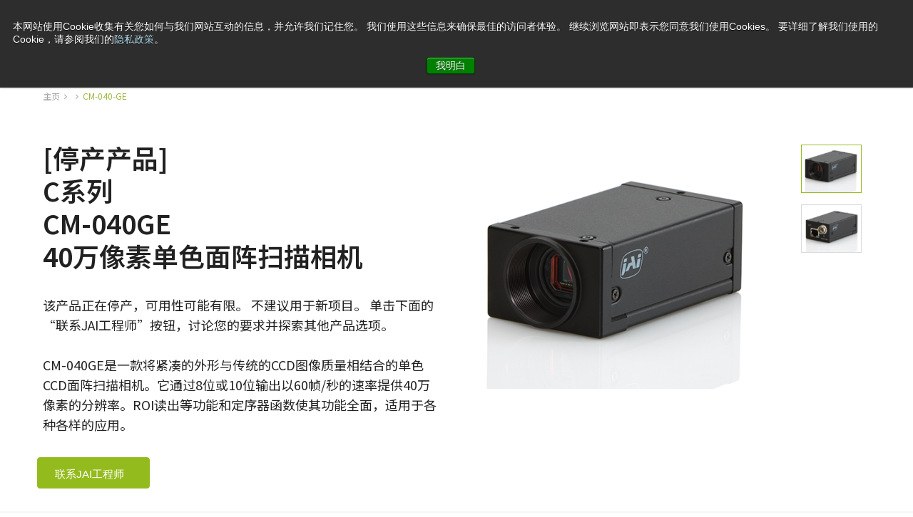

--- FILE ---
content_type: text/html; charset=UTF-8
request_url: https://www.jai.com/cn/products/cm-040-ge
body_size: 27175
content:
<!DOCTYPE html>
<!--[if IE 8]><html
lang="zh" class="no-js ie8 oldie"><![endif]-->
<!--[if gt IE 8]><!--><html
lang="zh" class="no-js"><!--<![endif]--><head><meta
charset="utf-8"><meta
http-equiv="X-UA-Compatible" content="IE=edge,chrome=1,IE=11"><meta
name="viewport" content="width=device-width,initial-scale=1"> <script type="module">!function(){const e=document.createElement("link").relList;if(!(e&&e.supports&&e.supports("modulepreload"))){for(const e of document.querySelectorAll('link[rel="modulepreload"]'))r(e);new MutationObserver((e=>{for(const o of e)if("childList"===o.type)for(const e of o.addedNodes)if("LINK"===e.tagName&&"modulepreload"===e.rel)r(e);else if(e.querySelectorAll)for(const o of e.querySelectorAll("link[rel=modulepreload]"))r(o)})).observe(document,{childList:!0,subtree:!0})}function r(e){if(e.ep)return;e.ep=!0;const r=function(e){const r={};return e.integrity&&(r.integrity=e.integrity),e.referrerpolicy&&(r.referrerPolicy=e.referrerpolicy),"use-credentials"===e.crossorigin?r.credentials="include":"anonymous"===e.crossorigin?r.credentials="omit":r.credentials="same-origin",r}(e);fetch(e.href,r)}}();</script> <script type="module" src="https://www.jai.com/dist/assets/app-Rq3RVnGw.js" crossorigin onload="e=new CustomEvent(&#039;vite-script-loaded&#039;, {detail:{path: &#039;src/js/app.js&#039;}});document.dispatchEvent(e);" integrity="sha384-u0QpGytH2o1XO3pMebEb0jwq8BkxdoIQFyBo04bbxfJ7trqvg7CX8+CpltaQ2HGW"></script> <link
href="https://www.jai.com/dist/assets/app-5CEBkNG4.css" rel="stylesheet"><link
rel="stylesheet" href="/dist/legacy/legacy.css">
<title>JAI | C系列 CM-040GE 40万像素单色CCD机器视觉相机</title>
<script>dataLayer = [];
(function(w,d,s,l,i){w[l]=w[l]||[];w[l].push({'gtm.start':
new Date().getTime(),event:'gtm.js'});var f=d.getElementsByTagName(s)[0],
j=d.createElement(s),dl=l!='dataLayer'?'&l='+l:'';j.async=true;j.src=
'https://www.googletagmanager.com/gtm.js?id='+i+dl;f.parentNode.insertBefore(j,f);
})(window,document,'script','dataLayer','GTM-PLTQPWWM');
</script><meta name="generator" content="SEOmatic">
<meta name="description" content="C系列相机是适用于各种机器视觉应用的紧凑型CCD面阵扫描相机。CM-040GE是一款40万像素的相机，可通过标准GigE Vision接口提供单色输出。">
<meta name="referrer" content="no-referrer-when-downgrade">
<meta name="robots" content="all">
<meta content="zh" property="og:locale">
<meta content="de" property="og:locale:alternate">
<meta content="ja" property="og:locale:alternate">
<meta content="en" property="og:locale:alternate">
<meta content="JAI" property="og:site_name">
<meta content="website" property="og:type">
<meta content="C系列 CM-040GE 40万像素单色CCD机器视觉相机" property="og:title">
<meta content="C系列相机是适用于各种机器视觉应用的紧凑型CCD面阵扫描相机。CM-040GE是一款40万像素的相机，可通过标准GigE Vision接口提供单色输出。" property="og:description">
<meta name="twitter:card" content="summary_large_image">
<meta name="twitter:creator" content="@">
<meta name="twitter:title" content="C系列 CM-040GE 40万像素单色CCD机器视觉相机">
<meta name="twitter:description" content="C系列相机是适用于各种机器视觉应用的紧凑型CCD面阵扫描相机。CM-040GE是一款40万像素的相机，可通过标准GigE Vision接口提供单色输出。">
<link href="https://www.jai.com/cn" rel="home">
<link href="https://www.jai.com/de/products/cm-040-ge" rel="alternate" hreflang="de">
<link href="https://www.jai.com/cn/products/cm-040-ge" rel="alternate" hreflang="zh">
<link href="https://www.jai.com/jp/products/cm-040-ge" rel="alternate" hreflang="ja">
<link href="https://www.jai.com/products/cm-040-ge" rel="alternate" hreflang="x-default">
<link href="https://www.jai.com/products/cm-040-ge" rel="alternate" hreflang="en"></head><body
class="lang-cn !tw--mt-12 !tw-pt-0 hideCookieBanner"><noscript><iframe src="https://www.googletagmanager.com/ns.html?id=GTM-PLTQPWWM"
height="0" width="0" style="display:none;visibility:hidden"></iframe></noscript>

<!-- Microsoft Clarity -->
<script type="text/javascript">
    (function(c,l,a,r,i,t,y){
        c[a]=c[a]||function(){(c[a].q=c[a].q||[]).push(arguments)};
        t=l.createElement(r);t.async=1;t.src="https://www.clarity.ms/tag/"+i;
        y=l.getElementsByTagName(r)[0];y.parentNode.insertBefore(t,y);
    })(window, document, "clarity", "script", "our3ddlg63");
</script>

<svg
id="loaderSVG" width="38" height="38" viewBox="0 0 38 38" xmlns="http://www.w3.org/2000/svg" stroke="#fff" class="hidden h-5 w-5 ml-2">
<g
fill="none" fill-rule="evenodd">
<g
transform="translate(1 1)" stroke-width="2">
<circle
stroke-opacity=".5" cx="18" cy="18" r="18"></circle>
<path
d="M36 18c0-9.94-8.06-18-18-18">
<animateTransform
attributeName="transform"
type="rotate"
from="0 18 18"
to="360 18 18"
dur="1s"
repeatCount="indefinite"></animateTransform>
</path>
</g>
</g>
</svg><div
id="language-banner" x-data="languageBannerLogic('zh')" data-entry-id="562" data-site-id="3">
<template
x-if="needsToBeOpen"><div
class="tw-w-full tw-h-full tw-fixed tw-z-[500] tw-top-0 tw-left-0 tw-grid tw-place-items-center tw-bg-modal-gradient tw-backdrop-blur-sm tw-bg-black tw-bg-opacity-30"><div
class="tw-overflow-hidden tw-z-[300] tw-relative tw-bg-white tw-rounded-2xl tw-mx-4"><div
class="tw-relative tw-p-8 tw-max-w-[28.75rem]"><div
class="tw-flex tw-flex-col tw-gap-4" :data-language="suggestedLanguage.code"><div
class="tw-flex tw-flex-col tw-gap-4"><div
class="tw-flex tw-flex-col"><p
class="tw-inline tw-text-base lg:tw-text-lg tw-text-primary tw-mb-0"
x-html="suggestedLanguage.body ? suggestedLanguage.body : 'Do you want to view the JAI website in another language?'"></p></div></div><div
class="tw-flex tw-w-full tw-gap-6">
<template
x-if="suggestedLanguage.url"><div
id="btnYes" class="tw-w-1/2">
<a
:href="suggestedLanguage.url" @click.prevent="proceed()" target="_self" class="cta_button tw-text-white tw-flex hover:tw-text-white hover:tw-no-underline" x-text="suggestedLanguage.btnYes"></a></div>
</template><button
@click="closeLocalePopup()" class="cta_button tw-text-white tw-w-1/2">
<template
x-if="suggestedLanguage.btnNo">
<span
x-text="suggestedLanguage.btnNo"></span>
</template>
<template
x-if="!suggestedLanguage.btnNo">
<span>No, thanks</span>
</template>
</button></div></div></div></div></div>
</template></div><aside
class="tw-bg-black tw-h-10 tw-text-white tw-text-14 leading-5 lg:tw-block tw-hidden"><div
class="tw-relative tw-max-w-[72.5rem] tw-mx-auto tw-h-full tw-flex tw-justify-end tw-items-center"><div
class="tw-flex tw-justify-center tw-space-x-4 tw-items-center"> <script>var pfHeaderImgUrl='';var pfHeaderTagline='';var pfdisableClickToDel=1;var pfHideImages=0;var pfImageDisplayStyle='left';var pfDisablePDF=1;var pfDisableEmail=1;var pfDisablePrint=0;var pfCustomCSS='/print.css';var pfImagesSize='small';var pfBtVersion='2';(function(){var js,pf;pf=document.createElement('script');pf.type='text/javascript';pf.src='//cdn.printfriendly.com/printfriendly.js';document.getElementsByTagName('head')[0].appendChild(pf)})();</script> <a
href="https://www.printfriendly.com" onclick="window.print();return false;" title="打印页面"
class="tw-text-white hover:tw-no-underline hover:tw-text-green tw-text-14">
打印页面
</a><a
href="https://www.jai.com/cn/support-software" class="tw-text-white hover:tw-no-underline hover:tw-text-green tw-text-14">支持和软件</a>
<span
id="blitz-inject-1" class="blitz-inject" data-blitz-id="1" data-blitz-uri="/cn/_dynamic_include_3413446419" data-blitz-params="" data-blitz-property=""></span><div
x-data="{ language: false }" class="tw-mt-[1px] "><div
class="tw-flex tw-space-x-2 tw-items-center" >
<svg
xmlns="http://www.w3.org/2000/svg" width="16" height="16" viewbox="0 0 16 16" fill="none">
<path
fill-rule="evenodd" clip-rule="evenodd" d="M4.6731 11.3099H0.714804C1.75388 13.5938 3.82504 15.2859 6.30742 15.8206C5.42036 14.6905 4.92132 12.8759 4.6731 11.3099ZM15.6015 5.50015H11.4374C11.625 7.12551 11.625 8.87449 11.4374 10.4998H15.6013C16.1328 8.88289 16.133 7.11711 15.6015 5.50015ZM10.6229 5.50015H5.37695C5.18334 7.11751 5.18334 8.88249 5.37695 10.4998H10.6229C10.8164 8.88249 10.8164 7.11771 10.6229 5.50015ZM4.56249 5.50015H0.39858C-0.13286 7.11711 -0.13286 8.88289 0.39858 10.4998H4.56249C4.37488 8.87449 4.37488 7.12551 4.56249 5.50015ZM0.714804 4.69007H4.6731C4.92112 3.12431 5.42036 1.30953 6.30742 0.179418C3.82524 0.714071 1.75388 2.40624 0.714804 4.69007ZM5.49216 4.69007C5.74158 3.18232 6.58324 0 7.99995 0C9.41666 0 10.2583 3.18232 10.5079 4.69007H5.49216ZM11.3268 4.69007H15.2851C14.246 2.40624 12.1747 0.714071 9.69248 0.179418C10.5795 1.30953 11.0788 3.12431 11.3268 4.69007ZM15.2851 11.3099H11.3268C11.0786 12.8759 10.5795 14.6903 9.69248 15.8206C12.1749 15.2859 14.2458 13.5938 15.2851 11.3099ZM10.5079 11.3099C10.2583 12.8177 9.41666 16 7.99995 16C6.58324 16 5.74158 12.8177 5.49216 11.3099H10.5079Z" fill="#fff"/>
</svg><div
class="tw--mt-[2px] tw-cursor-pointer hover:tw-no-underline hover:tw-text-green" @click="language = ! language"><div
class="">
中文</div></div></div><div
@click.away="language = false"
class="tw-absolute tw-right-0 tw-bg-white tw-top-10 tw-z-[290] tw-shadow-lg tw-flex tw-flex-col tw-px-7 tw-py-4 tw-rounded" x-show="language">
<a
class="tw-text-black hover:tw-text-green hover:tw-no-underline tw-py-1" href="https://www.jai.com/products/cm-040-ge">
English
</a>
<a
class="tw-text-black hover:tw-text-green hover:tw-no-underline tw-py-1" href="https://www.jai.com/jp/products/cm-040-ge">
日本語
</a>
<a
class="tw-text-black hover:tw-text-green hover:tw-no-underline tw-py-1" href="https://www.jai.com/kr/">
한국어
</a>
<a
class="tw-text-black hover:tw-text-green hover:tw-no-underline tw-py-1" href="https://www.jai.com/de/products/cm-040-ge">
Deutsch
</a></div></div></div></div></aside><header
x-data="menu" x-init="siteHandle = 'zh', searchUrl = 'https://www.jai.com/cn/search'" class="tw-sticky tw-top-0 tw-bg-white lg:tw-block tw-left-0 tw-z-50 tw-w-full tw-list-none tw-hidden"
@click.outside="closeAll()"
><div
class=" lg:tw-shadow tw-relative tw-z-50"><div
class="tw-border-b tw-relative tw-border-test tw-bg-white tw-max-w-[72.5rem] tw-mx-auto tw-z-50"><div
class="tw-relative tw-container tw-mx-auto tw-flex tw-justify-between tw-h-[70px] tw-gap-8">
<a
href="https://www.jai.com/cn/" class=" tw-flex-none tw-items-center tw-flex">
<svg
xmlns="http://www.w3.org/2000/svg" width="66" height="45" viewbox="0 0 66 45" fill="none">
<g
clip-path="url(#clip0_200_273)">
<path
d="M1.75236 22.4234C4.59366 11.4415 6.02257 7.58298 10.0387 4.73298C15.2956 0.998936 27.3472 0 38.8675 0C56.9284 0 61.1326 2.91064 63.3568 4.78723C67.5379 8.31383 65.9638 15.9351 64.3468 22.3755C61.6111 33.367 59.6377 37.0404 55.4368 40.267C50.9389 43.7266 38.6959 44.9617 27.3439 44.7543C8.94966 44.4351 4.42207 41.5085 2.63677 39.7819C-1.20113 36.0766 0.0561634 28.9755 1.75236 22.4234Z" fill="black"/>
<path
d="M9.9198 14.92H18.2919L19.7505 9.34131H11.3619L9.9198 14.92Z" fill="white"/>
<path
d="M4.10852 37.3309H9.47103L13.9194 32.2054L17.7573 17.2852H9.30932L4.10852 37.3309Z" fill="white"/>
<path
d="M24.7038 32.2051L29.2975 25.203H35.9139L37.8939 32.2051H46.3882L39.9301 9.34131H31.4788L34.3563 19.5924H24.5158L15.8698 32.2051H24.7038Z" fill="white"/>
<path
d="M51.843 14.92H60.4824L61.9245 9.34131H53.2851L51.843 14.92Z" fill="white"/>
<path
d="M59.872 17.2852H51.2326L47.3914 32.2054H56.0143L59.872 17.2852Z" fill="white"/>
</g>
<defs>
<clipPath
id="clip0_200_273">
<rect
width="66" height="45" fill="white"/>
</clipPath>
</defs>
</svg>
</a><div
class="tw-flex tw-justify-between tw-w-full tw-flex-grow" x-show="!isActiveSearch()"><div
class="tw-flex tw-items-center tw-gap-8"><ul
class="tw-flex tw-h-full tw-items-center tw-gap-8 tw-mb-0 primary-navigation"><li
class="group tw-relative tw-flex tw-text-16 tw-text-black tw-h-full tw-items-center tw-text-base tw-font-normal" @mouseenter="setActiveMenu(1)" data-menu-id="1">
<a
href="https://www.jai.com/cn/products" class="tw-text-black hover:tw-text-black  hover:tw-no-underline">
产品
</a>
<span
class="tw-absolute tw-bottom-0 tw-left-0 tw-w-full tw-rounded-t tw-bg-[#9DB841] tw-transition-all tw-duration-100
tw-h-[6px]									"
:class="{ '!tw-h-[6px]': isActiveMenu(1) }"
></span></li><li
class="group tw-relative tw-flex tw-text-16 tw-text-black tw-h-full tw-items-center tw-text-base tw-font-normal" @mouseenter="setActiveMenu(2)" data-menu-id="2">
<a
href="https://www.jai.com/cn/markets-applications" class="tw-text-black hover:tw-text-black  hover:tw-no-underline">
行业·应用
</a>
<span
class="tw-absolute tw-bottom-0 tw-left-0 tw-w-full tw-rounded-t tw-bg-[#9DB841] tw-transition-all tw-duration-100
tw-h-[0px]									"
:class="{ '!tw-h-[6px]': isActiveMenu(2) }"
></span></li><li
class="group tw-relative tw-flex tw-text-16 tw-text-black tw-h-full tw-items-center tw-text-base tw-font-normal" @mouseenter="setActiveMenu(3)" data-menu-id="3">
<a
href="https://www.jai.com/cn/technology" class="tw-text-black hover:tw-text-black  hover:tw-no-underline">
技术
</a>
<span
class="tw-absolute tw-bottom-0 tw-left-0 tw-w-full tw-rounded-t tw-bg-[#9DB841] tw-transition-all tw-duration-100
tw-h-[0px]									"
:class="{ '!tw-h-[6px]': isActiveMenu(3) }"
></span></li><li
class="group tw-relative tw-flex tw-text-16 tw-text-black tw-h-full tw-items-center tw-text-base tw-font-normal" @mouseenter="setActiveMenu(4)" data-menu-id="4">
<a
href="https://www.jai.com/cn/technology/blog-2" class="tw-text-black hover:tw-text-black  hover:tw-no-underline">
新闻
</a>
<span
class="tw-absolute tw-bottom-0 tw-left-0 tw-w-full tw-rounded-t tw-bg-[#9DB841] tw-transition-all tw-duration-100
tw-h-[0px]									"
:class="{ '!tw-h-[6px]': isActiveMenu(4) }"
></span></li><li
class="group tw-relative tw-flex tw-text-16 tw-text-black tw-h-full tw-items-center tw-text-base tw-font-normal" @mouseenter="setActiveMenu(5)" data-menu-id="5">
<a
href="https://www.jai.com/cn/company" class="tw-text-black hover:tw-text-black  hover:tw-no-underline">
公司信息
</a>
<span
class="tw-absolute tw-bottom-0 tw-left-0 tw-w-full tw-rounded-t tw-bg-[#9DB841] tw-transition-all tw-duration-100
tw-h-[0px]									"
:class="{ '!tw-h-[6px]': isActiveMenu(5) }"
></span></li><li
class="group tw-relative tw-flex tw-text-16 tw-text-black tw-h-full tw-items-center tw-text-base tw-font-normal" @mouseenter="setActiveMenu(6)" data-menu-id="6">
<a
href="https://www.jai.com/cn/contact" class="tw-text-black hover:tw-text-black  hover:tw-no-underline">
联系我们
</a>
<span
class="tw-absolute tw-bottom-0 tw-left-0 tw-w-full tw-rounded-t tw-bg-[#9DB841] tw-transition-all tw-duration-100
tw-h-[0px]									"
:class="{ '!tw-h-[6px]': isActiveMenu(6) }"
></span></li>
<span
id="blitz-inject-2" class="blitz-inject" data-blitz-id="2" data-blitz-uri="/cn/_dynamic_include_516086175" data-blitz-params="" data-blitz-property=""></span></ul></div><div
class="tw-flex tw-items-center tw-gap-2"><div
@click="toggleSearch()"><div
class=" tw-h-11 tw-w-11 tw-bg-lightgray hover:tw-opacity-85 tw-rounded tw-cursor-pointer tw-z-[250] tw-flex tw-items-center tw-justify-center">
<svg
xmlns="http://www.w3.org/2000/svg" width="17" height="17" viewbox="0 0 17 17" fill="none">
<path
d="M16.0327 15.5717L12.2287 11.7665L12.3603 11.5884C13.2223 10.4266 13.6765 9.04808 13.6765 7.59981C13.6765 3.89782 10.6673 0.887695 6.96654 0.887695C3.26575 0.887695 0.256592 3.89782 0.256592 7.59981C0.256592 11.3018 3.26575 14.3119 6.96654 14.3119C8.41176 14.3119 9.78988 13.8576 10.9538 12.9953L11.1319 12.8637L14.9359 16.6689C15.2275 16.9606 15.7385 16.9606 16.0301 16.6689C16.3321 16.3669 16.3321 15.8764 16.0301 15.5743L16.0327 15.5717ZM6.96912 12.763C4.12255 12.763 1.80762 10.4473 1.80762 7.59981C1.80762 4.75232 4.12255 2.43664 6.96912 2.43664C9.81569 2.43664 12.1306 4.75232 12.1306 7.59981C12.1306 10.4473 9.81569 12.763 6.96912 12.763Z" fill="#656565"/>
</svg></div></div><div>
<span
class="hs-cta-wrapper" id="hs-cta-wrapper-0e46228f-796c-4c5e-ad0b-b712a1fad778"><span
class="hs-cta-node hs-cta-0e46228f-796c-4c5e-ad0b-b712a1fad778" id="hs-cta-0e46228f-796c-4c5e-ad0b-b712a1fad778"><!--[if lte IE 8]><div
id="hs-cta-ie-element"></div><![endif]--><a
href="https://cta-redirect.hubspot.com/cta/redirect/3919337/0e46228f-796c-4c5e-ad0b-b712a1fad778" ><img
class="hs-cta-img" id="hs-cta-img-0e46228f-796c-4c5e-ad0b-b712a1fad778" style="border-width:0px;" src="https://no-cache.hubspot.com/cta/default/3919337/0e46228f-796c-4c5e-ad0b-b712a1fad778.png"  alt="Request a quote"/></a></span><script charset="utf-8" src="https://js.hscta.net/cta/current.js"></script><script type="text/javascript">hbspt.cta.load(3919337,'0e46228f-796c-4c5e-ad0b-b712a1fad778',{});</script></span><style>.hs-cta-node>.cta_button{background-color:rgb(148 187 30/1) !important;line-height:1 !important;padding-left:1.5rem !important;padding-right:1.5rem !important;border-radius:.25rem !important;justify-content:center !important;align-items:center !important;height:2.75rem !important;margin:0 !important;font-size:15px !important;font-weight:400 !important}.hs-cta-node>.button.button.button-with-icon{padding-right:35px !important}.button .button-color-white .button-text-color-green .button-text-hover-color-black .button-with-icon .icon-arrow{border:5px solid red !important;margin:-8px !important}#cta_button_3919337_815c3c97-bb5c-47fc-b653-63a9392bbe1f{font-size:15px !important}.cta_button>span{font-size:15px !important}.cta_button:before{content:'' !important}.cta_button{background-color:rgb(148 187 30/1) !important;line-height:1 !important;padding-left:1.5rem !important;padding-right:1.5rem !important;border-radius:.25rem !important;justify-content:center !important;align-items:center !important;height:2.75rem !important;margin:0 !important;font-size:15px !important;font-weight:400 !important}.cta_button:hover{opacity:.8 !important}@media only screen and (max-width:600px){.cta_button{width:100% !important}}</style></div></div></div><form
autocomplete="off" method="get" action="https://www.jai.com/cn/search"
class="tw-flex tw-w-full tw-flex-grow tw-h-[70px] w-full tw-items-center tw-gap-2"
x-show="isActiveSearch()"><div
class="tw-flex-grow">
<input
type="text" name="s" id="search" autofocus class="!focus:tw-border-none !tw-rounded !tw-placeholder-darkgrey !tw-h-11 tw-px-6 !tw-m-0 !focus:tw-ring-0 focus:border-darkgrey !tw-border-0 !tw-bg-lightgrey !focus:tw-bg-lightgrey" placeholder="Type to search..."
style="box-shadow: none !important;"
autocomplete="off"
x-model="searchQuery"
@input.debounce="fetchSearchResults"></div><div>
<button
@click="toggleSearch()" type="button" class=" tw-p-0 tw-m-0 tw-bg-green hover:tw-bg-lightgreen tw-text-white !tw-rounded tw-h-11 tw-w-11 tw-border-transparent tw-flex tw-justify-center tw-items-center"
:class="{ 'tw-border-green' : isActiveSearch(), ' border-transparent' : !isActiveSearch() }">
<svg
xmlns="http://www.w3.org/2000/svg" width="15" height="16" viewbox="0 0 15 16" fill="none">
<path
d="M1.52 14.6801C1.29143 14.8325 0.98667 14.8325 0.758098 14.6801C0.529527 14.4516 0.529527 14.1468 0.758098 13.9182L6.85334 7.82301L0.758098 1.72777C0.529527 1.4992 0.529527 1.19443 0.758098 0.965862C0.98667 0.737291 1.29143 0.737291 1.52 0.965862L7.61524 7.0611L13.7105 0.965862C13.9391 0.737291 14.2438 0.737291 14.4724 0.965862C14.6248 1.19443 14.6248 1.4992 14.4724 1.72777L8.37715 7.82301L14.4724 13.9182C14.6248 14.1468 14.6248 14.4516 14.4724 14.6801C14.2438 14.8325 13.9391 14.8325 13.7105 14.6801L7.61524 8.58491L1.52 14.6801Z" fill="white" stroke="white" stroke-width="0.4375"/>
</svg>
</button></div></form></div></div></div><div
class="tw-absolute tw-top-[69px] tw-left-0 tw-w-full  tw-block tw-z-30" x-show="hasActiveMenu()" @mouseenter="startHover()"><div
class="tw-relative tw-container tw-max-w-[72.5rem] tw-mx-auto tw-w-full " :class="{ '': hasActiveBigMenu() }" @mouseleave="removeActiveMenu(true)"><div
class="tw-relative !tw-border-t !tw-border-test tw-w-[300px] tw-gap-2 tw-overflow-hidden tw-rounded-b-md tw-transition-all tw-duration-300 tw-bg-white tw-ease-in-out !tw-shadow-2xl" :class="{ '!tw-w-full': hasActiveBigMenu() }" :style="`left: ${getActiveMenuPosition()}px;`" x-show="hasActiveMenu()" ><div
class="tw-flex tw-flex-row tw-w-full"><div
class="tw-w-[300px] tw-flex-none"><div
x-show="isActiveMenu(1)"><ul
class="tw-py-5 tw-m-0"><li>
<a
class="tw-flex tw-justify-between tw-group tw-text-16 tw-text-black tw-px-8 tw-py-1.5 hover:tw-no-underline hover:tw-bg-[#9DB841] hover:tw-text-white"
href="https://www.jai.com/cn/products/camera-selection-guide"
@mouseenter="removeActiveBigMenu()"><div>
相机产品索引手册</div>
</a></li><li>
<a
href="https://www.jai.com/cn/products/product-lines" class="tw-flex tw-justify-between tw-text-16 tw-group tw-text-black tw-px-8 tw-py-1.5 hover:tw-no-underline hover:tw-bg-[#9DB841] hover:tw-text-white" @mouseenter="setActiveBigMenu(285932)"><div>
JAI相机</div><div
class="tw-text-[#D5D5D5] group-hover:tw-text-white tw-fill-current">
<svg
xmlns="http://www.w3.org/2000/svg" width="7" height="13" viewbox="0 0 7 13" fill="none">
<path
d="M6.99862 6.45845C6.98944 6.28672 6.9188 6.1235 6.7989 5.9969L1.32091 0.23669C1.25284 0.165463 1.17099 0.107942 1.08002 0.0674201C0.989058 0.0268981 0.890759 0.00416842 0.790741 0.000521574C0.690723 -0.00312527 0.590944 0.0123797 0.497102 0.0461633C0.40326 0.0799469 0.317192 0.131343 0.243814 0.197413C0.170436 0.263483 0.111184 0.34294 0.0694422 0.431238C0.0277003 0.519535 0.00428565 0.614948 0.000535249 0.712029C-0.00321515 0.809111 0.0127722 0.905956 0.0475844 0.99704C0.0823965 1.08812 0.135352 1.17166 0.203426 1.24288L5.20115 6.5L0.203426 11.7571C0.135352 11.8283 0.0823965 11.9119 0.0475844 12.003C0.0127722 12.094 -0.00321515 12.1909 0.000535249 12.288C0.00428565 12.385 0.0277003 12.4805 0.0694422 12.5688C0.111184 12.6571 0.170436 12.7365 0.243814 12.8026C0.317192 12.8686 0.40326 12.92 0.497102 12.9538C0.590944 12.9876 0.690723 13.0031 0.790741 12.9995C0.890759 12.9958 0.989058 12.9731 1.08002 12.9326C1.17099 12.892 1.25284 12.8345 1.32091 12.7633L6.7989 7.00309C6.86822 6.93001 6.92163 6.84411 6.95595 6.75053C6.99026 6.65695 7.00478 6.5576 6.99862 6.45845Z" fill="currentColor"/>
</svg></div>
</a></li><li>
<a
href="https://www.jai.com/cn/products/area-scan-cameras" class="tw-flex tw-justify-between tw-text-16 tw-group tw-text-black tw-px-8 tw-py-1.5 hover:tw-no-underline hover:tw-bg-[#9DB841] hover:tw-text-white" @mouseenter="setActiveBigMenu(285933)"><div>
面阵扫描相机</div><div
class="tw-text-[#D5D5D5] group-hover:tw-text-white tw-fill-current">
<svg
xmlns="http://www.w3.org/2000/svg" width="7" height="13" viewbox="0 0 7 13" fill="none">
<path
d="M6.99862 6.45845C6.98944 6.28672 6.9188 6.1235 6.7989 5.9969L1.32091 0.23669C1.25284 0.165463 1.17099 0.107942 1.08002 0.0674201C0.989058 0.0268981 0.890759 0.00416842 0.790741 0.000521574C0.690723 -0.00312527 0.590944 0.0123797 0.497102 0.0461633C0.40326 0.0799469 0.317192 0.131343 0.243814 0.197413C0.170436 0.263483 0.111184 0.34294 0.0694422 0.431238C0.0277003 0.519535 0.00428565 0.614948 0.000535249 0.712029C-0.00321515 0.809111 0.0127722 0.905956 0.0475844 0.99704C0.0823965 1.08812 0.135352 1.17166 0.203426 1.24288L5.20115 6.5L0.203426 11.7571C0.135352 11.8283 0.0823965 11.9119 0.0475844 12.003C0.0127722 12.094 -0.00321515 12.1909 0.000535249 12.288C0.00428565 12.385 0.0277003 12.4805 0.0694422 12.5688C0.111184 12.6571 0.170436 12.7365 0.243814 12.8026C0.317192 12.8686 0.40326 12.92 0.497102 12.9538C0.590944 12.9876 0.690723 13.0031 0.790741 12.9995C0.890759 12.9958 0.989058 12.9731 1.08002 12.9326C1.17099 12.892 1.25284 12.8345 1.32091 12.7633L6.7989 7.00309C6.86822 6.93001 6.92163 6.84411 6.95595 6.75053C6.99026 6.65695 7.00478 6.5576 6.99862 6.45845Z" fill="currentColor"/>
</svg></div>
</a></li><li>
<a
href="https://www.jai.com/cn/products/line-scan-cameras" class="tw-flex tw-justify-between tw-text-16 tw-group tw-text-black tw-px-8 tw-py-1.5 hover:tw-no-underline hover:tw-bg-[#9DB841] hover:tw-text-white" @mouseenter="setActiveBigMenu(285934)"><div>
线阵扫描相机</div><div
class="tw-text-[#D5D5D5] group-hover:tw-text-white tw-fill-current">
<svg
xmlns="http://www.w3.org/2000/svg" width="7" height="13" viewbox="0 0 7 13" fill="none">
<path
d="M6.99862 6.45845C6.98944 6.28672 6.9188 6.1235 6.7989 5.9969L1.32091 0.23669C1.25284 0.165463 1.17099 0.107942 1.08002 0.0674201C0.989058 0.0268981 0.890759 0.00416842 0.790741 0.000521574C0.690723 -0.00312527 0.590944 0.0123797 0.497102 0.0461633C0.40326 0.0799469 0.317192 0.131343 0.243814 0.197413C0.170436 0.263483 0.111184 0.34294 0.0694422 0.431238C0.0277003 0.519535 0.00428565 0.614948 0.000535249 0.712029C-0.00321515 0.809111 0.0127722 0.905956 0.0475844 0.99704C0.0823965 1.08812 0.135352 1.17166 0.203426 1.24288L5.20115 6.5L0.203426 11.7571C0.135352 11.8283 0.0823965 11.9119 0.0475844 12.003C0.0127722 12.094 -0.00321515 12.1909 0.000535249 12.288C0.00428565 12.385 0.0277003 12.4805 0.0694422 12.5688C0.111184 12.6571 0.170436 12.7365 0.243814 12.8026C0.317192 12.8686 0.40326 12.92 0.497102 12.9538C0.590944 12.9876 0.690723 13.0031 0.790741 12.9995C0.890759 12.9958 0.989058 12.9731 1.08002 12.9326C1.17099 12.892 1.25284 12.8345 1.32091 12.7633L6.7989 7.00309C6.86822 6.93001 6.92163 6.84411 6.95595 6.75053C6.99026 6.65695 7.00478 6.5576 6.99862 6.45845Z" fill="currentColor"/>
</svg></div>
</a></li><li>
<a
class="tw-flex tw-justify-between tw-group tw-text-16 tw-text-black tw-px-8 tw-py-1.5 hover:tw-no-underline hover:tw-bg-[#9DB841] hover:tw-text-white"
href="https://www.jai.com/cn/products/lenses"
@mouseenter="removeActiveBigMenu()"><div>
镜头</div>
</a></li><li>
<a
class="tw-flex tw-justify-between tw-group tw-text-16 tw-text-black tw-px-8 tw-py-1.5 hover:tw-no-underline hover:tw-bg-[#9DB841] hover:tw-text-white"
href="https://www.jai.com/cn/products/software-download"
@mouseenter="removeActiveBigMenu()"><div>
下载软件</div>
</a></li><li>
<a
class="tw-flex tw-justify-between tw-group tw-text-16 tw-text-black tw-px-8 tw-py-1.5 hover:tw-no-underline hover:tw-bg-[#9DB841] hover:tw-text-white"
href="https://www.jai.com/cn/products/all-downloads"
@mouseenter="removeActiveBigMenu()"><div>
按产品下载</div>
</a></li><li>
<a
class="tw-flex tw-justify-between tw-group tw-text-16 tw-text-black tw-px-8 tw-py-1.5 hover:tw-no-underline hover:tw-bg-[#9DB841] hover:tw-text-white"
href="https://www.jai.com/cn/products/discontinued-products"
@mouseenter="removeActiveBigMenu()"><div>
停产产品</div>
</a></li></ul></div></div><div
class="tw-w-0 tw-max-h-0 tw-flex-grow hover:tw-no-underline tw-overflow-y-auto tw-transition-all tw-overflow-hidden tw-opacity-0" style="box-shadow: inset 7px 0 9px -7px rgb(0 0 0 / 15%);" :class="{ '!tw-opacity-100 !tw-w-full !tw-max-h-[60vh]': hasActiveBigMenu() }"><div
x-show="isActiveBigMenu(285932)" class="tw-grid lg:tw-grid-cols-2 tw-grid-cols-1 tw-px-8 tw-my-8 tw-gap-x-6 tw-gap-y-7">
<a
href="https://www.jai.com/cn/products/product-lines/gox-series-small-size-industrial-area-scan-cameras" class="hover:tw-no-underline tw-group tw-pr-12"><div
class="tw-flex tw-flex-row tw-gap-4"><div
class="tw-flex-none tw-w-24">
<img
class="tw-w-24" src="https://d30sff8z7tuafd.cloudfront.net/images/Products/PRODUCT-OVERVIEWS/GOX-12401_Go-X-Series-JAI-Front-View-115x90px.png"></div><div
class="tw-min-w-[226px]"><div
class="tw-text-16 tw-text-black group-hover:tw-text-green">Go-X 系列</div><div
class="tw-text-12 tw-text-test tw-leading-4 tw-mt-px">高性能和高性价比。 用于下一代机器视觉系统的CMOS区域扫描相机。</div></div></div>
</a>
<a
href="https://www.jai.com/cn/products/product-lines/go-series-single-sensor-area-scan-small-size" class="hover:tw-no-underline tw-group tw-pr-12"><div
class="tw-flex tw-flex-row tw-gap-4"><div
class="tw-flex-none tw-w-24">
<img
class="tw-w-24" src="https://d30sff8z7tuafd.cloudfront.net/images/Products/PRODUCT-OVERVIEWS/Go-Series-Product-Card-115x90.png"></div><div
class="tw-min-w-[226px]"><div
class="tw-text-16 tw-text-black group-hover:tw-text-green">Go系列</div><div
class="tw-text-12 tw-text-test tw-leading-4 tw-mt-px">百万像素面阵扫描相机，能够提供小巧、高帧率和前沿的传感器技术。</div></div></div>
</a>
<a
href="https://www.jai.com/cn/products/product-lines/spark-series-single-sensor-area-scan-high-performance" class="hover:tw-no-underline tw-group tw-pr-12"><div
class="tw-flex tw-flex-row tw-gap-4"><div
class="tw-flex-none tw-w-24">
<img
class="tw-w-24" src="https://d30sff8z7tuafd.cloudfront.net/images/Products/PRODUCT-OVERVIEWS/Area-scan-Single-Sensor-Color-SP-12000M_Product-Card-115x90px.png"></div><div
class="tw-min-w-[226px]"><div
class="tw-text-16 tw-text-black group-hover:tw-text-green">Spark系列</div><div
class="tw-text-12 tw-text-test tw-leading-4 tw-mt-px">先进的面阵扫描相机，能够提供高分辨率、高帧率和高图像质量。</div></div></div>
</a>
<a
href="https://www.jai.com/cn/products/product-lines/fusion-series-2-sensor-area-scan" class="hover:tw-no-underline tw-group tw-pr-12"><div
class="tw-flex tw-flex-row tw-gap-4"><div
class="tw-flex-none tw-w-24">
<img
class="tw-w-24" src="https://d30sff8z7tuafd.cloudfront.net/images/Products/PRODUCT-OVERVIEWS/Product-Overview-Fusion-Series-115x90px.jpg"></div><div
class="tw-min-w-[226px]"><div
class="tw-text-16 tw-text-black group-hover:tw-text-green">Fusion系列</div><div
class="tw-text-12 tw-text-test tw-leading-4 tw-mt-px">多传感器多光谱面阵扫描相机，具备适用于专业成像应用的独特功能。</div></div></div>
</a>
<a
href="https://www.jai.com/cn/products/product-lines/flex-eye-concept" class="hover:tw-no-underline tw-group tw-pr-12"><div
class="tw-flex tw-flex-row tw-gap-4"><div
class="tw-flex-none tw-w-24">
<img
class="tw-w-24" src="https://d30sff8z7tuafd.cloudfront.net/images/Products/PRODUCT-OVERVIEWS/Product-Overview-Fusion-Series-115x90px.jpg"></div><div
class="tw-min-w-[226px]"><div
class="tw-text-16 tw-text-black group-hover:tw-text-green">Fusion Flex-Eye</div><div
class="tw-text-12 tw-text-test tw-leading-4 tw-mt-px">可订制搭载有两个或三个传感器的多光谱摄像机(可见光+近红外光)</div></div></div>
</a>
<a
href="https://www.jai.com/cn/products/product-lines/apex-series-3-sensor-area-scan" class="hover:tw-no-underline tw-group tw-pr-12"><div
class="tw-flex tw-flex-row tw-gap-4"><div
class="tw-flex-none tw-w-24">
<img
class="tw-w-24" src="https://d30sff8z7tuafd.cloudfront.net/images/Products/PRODUCT-OVERVIEWS/Area-scan-3-Sensor-rgb-Prism_AP-3200T_Product-Card-115x90px.png"></div><div
class="tw-min-w-[226px]"><div
class="tw-text-16 tw-text-black group-hover:tw-text-green">Apex系列</div><div
class="tw-text-12 tw-text-test tw-leading-4 tw-mt-px">3-CMOS棱镜式RGB面阵扫描相机，能够比传统拜耳相机提供更好的色彩保真度。</div></div></div>
</a>
<a
href="https://www.jai.com/cn/products/product-lines/apex-microscopy-solutions" class="hover:tw-no-underline tw-group tw-pr-12"><div
class="tw-flex tw-flex-row tw-gap-4"><div
class="tw-flex-none tw-w-24">
<img
class="tw-w-24" src="https://d30sff8z7tuafd.cloudfront.net/images/Products/PRODUCT-OVERVIEWS/Apex-Microscopy-solutions-115x90px.jpg"></div><div
class="tw-min-w-[226px]"><div
class="tw-text-16 tw-text-black group-hover:tw-text-green">Apex显微镜解决方案</div><div
class="tw-text-12 tw-text-test tw-leading-4 tw-mt-px">低噪声、高敏感度棱镜式相机，专为先进的彩色显微镜应用而设计。</div></div></div>
</a>
<a
href="https://www.jai.com/cn/products/product-lines/sweep-series-mono-trilinear-line-scan" class="hover:tw-no-underline tw-group tw-pr-12"><div
class="tw-flex tw-flex-row tw-gap-4"><div
class="tw-flex-none tw-w-24">
<img
class="tw-w-24" src="https://d30sff8z7tuafd.cloudfront.net/images/Products/PRODUCT-OVERVIEWS/Line-scan-trilinear-color-SW-4000TL_Product-Card-115x90px.png"></div><div
class="tw-min-w-[226px]"><div
class="tw-text-16 tw-text-black group-hover:tw-text-green">Sweep系列</div><div
class="tw-text-12 tw-text-test tw-leading-4 tw-mt-px">单色和三线线阵扫描相机具备快速的扫描速度和超高的图像质量。</div></div></div>
</a>
<a
href="https://www.jai.com/cn/products/product-lines/sweep-series-3-4-sensor-line-scan" class="hover:tw-no-underline tw-group tw-pr-12"><div
class="tw-flex tw-flex-row tw-gap-4"><div
class="tw-flex-none tw-w-24">
<img
class="tw-w-24" src="https://d30sff8z7tuafd.cloudfront.net/images/Products/PRODUCT-OVERVIEWS/Line-Scan-3-sensor-r-g-b-LT-400CL-F_Product-Card-115x90px.png"></div><div
class="tw-min-w-[226px]"><div
class="tw-text-16 tw-text-black group-hover:tw-text-green">Sweep+系列</div><div
class="tw-text-12 tw-text-test tw-leading-4 tw-mt-px">多传感器棱镜彩色/ RGB/NIR和 RGB/SWIR线扫描相机结合了精度、灵敏度和多光谱选项。</div></div></div>
</a>
<a
href="https://www.jai.com/cn/products/product-lines/wave-series-2-sensor-swir-line-scan" class="hover:tw-no-underline tw-group tw-pr-12"><div
class="tw-flex tw-flex-row tw-gap-4"><div
class="tw-flex-none tw-w-24">
<img
class="tw-w-24" src="https://d30sff8z7tuafd.cloudfront.net/images/Products/PRODUCT-OVERVIEWS/Line-scan-two-sensor-swir-WA-1000D-CL_Product-Card-115x90px.png"></div><div
class="tw-min-w-[226px]"><div
class="tw-text-16 tw-text-black group-hover:tw-text-green">Wave Series  (2-sensor SWIR, line scan)</div><div
class="tw-text-12 tw-text-test tw-leading-4 tw-mt-px">Wave系列 双传感器SWIR线阵扫描相机</div></div></div>
</a></div><div
x-show="isActiveBigMenu(285933)" class="tw-grid lg:tw-grid-cols-2 tw-grid-cols-1 tw-px-8 tw-my-8 tw-gap-x-6 tw-gap-y-7">
<a
href="https://www.jai.com/cn/products/area-scan-cameras/single-sensor-color" class="hover:tw-no-underline tw-group tw-pr-12"><div
class="tw-flex tw-flex-row tw-gap-4"><div
class="tw-flex-none tw-w-24">
<img
class="tw-w-24" src="https://d30sff8z7tuafd.cloudfront.net/images/Products/PRODUCT-OVERVIEWS/Area-scan-Single-Sensor-Color-SP-12000M_Product-Card-115x90px.png"></div><div
class="tw-min-w-[226px]"><div
class="tw-text-16 tw-text-black group-hover:tw-text-green">单传感器彩色</div><div
class="tw-text-12 tw-text-test tw-leading-4 tw-mt-px">具有多样化的彩色单传感器逐行面阵扫描相机可供选择，同时配备CMOS传感器，包括最新的Sony Pregius 传感器。</div></div></div>
</a>
<a
href="https://www.jai.com/cn/products/area-scan-cameras/single-sensor-monochrome" class="hover:tw-no-underline tw-group tw-pr-12"><div
class="tw-flex tw-flex-row tw-gap-4"><div
class="tw-flex-none tw-w-24">
<img
class="tw-w-24" src="https://d30sff8z7tuafd.cloudfront.net/images/Products/PRODUCT-OVERVIEWS/Area-scan-Single-sensor-Monochrome-SP-5000M_Product-Card-115x90px.png"></div><div
class="tw-min-w-[226px]"><div
class="tw-text-16 tw-text-black group-hover:tw-text-green">单传感器单色</div><div
class="tw-text-12 tw-text-test tw-leading-4 tw-mt-px">具有多种类的单色单传感器逐行面阵扫描相机可供选择，同时配备CMOS传感器，包括最新的Sony Pregius 传感器。</div></div></div>
</a>
<a
href="https://www.jai.com/cn/products/area-scan-cameras/single-sensor-uv-sensitive" class="hover:tw-no-underline tw-group tw-pr-12"><div
class="tw-flex tw-flex-row tw-gap-4"><div
class="tw-flex-none tw-w-24">
<img
class="tw-w-24" src="https://d30sff8z7tuafd.cloudfront.net/images/Products/PRODUCT-OVERVIEWS/Area-scan-Single-sensor-UV-sensitive-Product-Card-115x90.png"></div><div
class="tw-min-w-[226px]"><div
class="tw-text-16 tw-text-black group-hover:tw-text-green">单传感器紫外敏感</div><div
class="tw-text-12 tw-text-test tw-leading-4 tw-mt-px">JAI提供多种紫外敏感逐行面阵扫描相机来满足特定的分辨率、速度和光学需求。</div></div></div>
</a>
<a
href="https://www.jai.com/cn/products/area-scan-cameras/2-sensor-color-nir-prism" class="hover:tw-no-underline tw-group tw-pr-12"><div
class="tw-flex tw-flex-row tw-gap-4"><div
class="tw-flex-none tw-w-24">
<img
class="tw-w-24" src="https://d30sff8z7tuafd.cloudfront.net/images/Products/PRODUCT-OVERVIEWS/Product-Overview-Fusion-Series-115x90px.jpg"></div><div
class="tw-min-w-[226px]"><div
class="tw-text-16 tw-text-black group-hover:tw-text-green">双传感器彩色+NIR（棱镜式）</div><div
class="tw-text-12 tw-text-test tw-leading-4 tw-mt-px">JAI的多光谱棱镜相机通过单一光学路径同时提供可见光谱和NIR光谱的图像。</div></div></div>
</a>
<a
href="https://www.jai.com/cn/products/area-scan-cameras/3-sensor-r-g-b-prism" class="hover:tw-no-underline tw-group tw-pr-12"><div
class="tw-flex tw-flex-row tw-gap-4"><div
class="tw-flex-none tw-w-24">
<img
class="tw-w-24" src="https://d30sff8z7tuafd.cloudfront.net/images/Products/PRODUCT-OVERVIEWS/Area-scan-3-Sensor-rgb-Prism_AP-3200T_Product-Card-115x90px.png"></div><div
class="tw-min-w-[226px]"><div
class="tw-text-16 tw-text-black group-hover:tw-text-green">3传感器 - RGB（棱镜式）</div><div
class="tw-text-12 tw-text-test tw-leading-4 tw-mt-px">3-CMOS棱镜式RGB面阵扫描相机，能够比传统拜耳相机提供更好的色彩保真度。</div></div></div>
</a></div><div
x-show="isActiveBigMenu(285934)" class="tw-grid lg:tw-grid-cols-2 tw-grid-cols-1 tw-px-8 tw-my-8 tw-gap-x-6 tw-gap-y-7">
<a
href="https://www.jai.com/cn/products/line-scan-cameras/single-sensor-monochrome" class="hover:tw-no-underline tw-group tw-pr-12"><div
class="tw-flex tw-flex-row tw-gap-4"><div
class="tw-flex-none tw-w-24">
<img
class="tw-w-24" src="https://d30sff8z7tuafd.cloudfront.net/images/Products/PRODUCT-OVERVIEWS/Line-scan-Single-sensor-monochrome-SW-4000M_Product-Card-115x90px.png"></div><div
class="tw-min-w-[226px]"><div
class="tw-text-16 tw-text-black group-hover:tw-text-green">单传感器单色</div><div
class="tw-text-12 tw-text-test tw-leading-4 tw-mt-px">单色CMOS传感器线阵扫描相机同时具备高分辨率和超快的扫描速度。分辨率最高可达8192像素，行频最高可达200kHz。</div></div></div>
</a>
<a
href="https://www.jai.com/cn/products/line-scan-cameras/trilinear-r-g-b" class="hover:tw-no-underline tw-group tw-pr-12"><div
class="tw-flex tw-flex-row tw-gap-4"><div
class="tw-flex-none tw-w-24">
<img
class="tw-w-24" src="https://d30sff8z7tuafd.cloudfront.net/images/Products/PRODUCT-OVERVIEWS/Line-scan-trilinear-color-SW-4000TL_Product-Card-115x90px.png"></div><div
class="tw-min-w-[226px]"><div
class="tw-text-16 tw-text-black group-hover:tw-text-green">三线彩色</div><div
class="tw-text-12 tw-text-test tw-leading-4 tw-mt-px">对于不需要JAI的棱镜技术提供的超高色彩精确度的应用，三线相机可以提供出色的彩色线阵扫描性能。</div></div></div>
</a>
<a
href="https://www.jai.com/cn/products/line-scan-cameras/2-sensor-swir-prism" class="hover:tw-no-underline tw-group tw-pr-12"><div
class="tw-flex tw-flex-row tw-gap-4"><div
class="tw-flex-none tw-w-24">
<img
class="tw-w-24" src="https://d30sff8z7tuafd.cloudfront.net/images/Products/PRODUCT-OVERVIEWS/Line-scan-two-sensor-swir-WA-1000D-CL_Product-Card-115x90px.png"></div><div
class="tw-min-w-[226px]"><div
class="tw-text-16 tw-text-black group-hover:tw-text-green">双传感器SWIR（棱镜式）</div><div
class="tw-text-12 tw-text-test tw-leading-4 tw-mt-px">双传感器棱镜式线阵扫描相机能够感知短波红外(SWIR)光线。该相机能够以SWIR光谱（900 – 1700纳米）提供双频段成像。</div></div></div>
</a>
<a
href="https://www.jai.com/cn/products/line-scan-cameras/3-sensor-r-g-b-prism" class="hover:tw-no-underline tw-group tw-pr-12"><div
class="tw-flex tw-flex-row tw-gap-4"><div
class="tw-flex-none tw-w-24">
<img
class="tw-w-24" src="https://d30sff8z7tuafd.cloudfront.net/images/Products/PRODUCT-OVERVIEWS/Line-Scan-3-sensor-r-g-b-LT-400CL-F_Product-Card-115x90px.png"></div><div
class="tw-min-w-[226px]"><div
class="tw-text-16 tw-text-black group-hover:tw-text-green">3传感器RGB（棱镜式）</div><div
class="tw-text-12 tw-text-test tw-leading-4 tw-mt-px">3传感器CMOS RGB彩色线阵扫描相机采用了尖端的棱镜技术，可为线阵扫描彩色成像提供最佳的性能、精确度和功能性。</div></div></div>
</a>
<a
href="https://www.jai.com/cn/products/line-scan-cameras/4-sensor-r-g-b-nir-prism" class="hover:tw-no-underline tw-group tw-pr-12"><div
class="tw-flex tw-flex-row tw-gap-4"><div
class="tw-flex-none tw-w-24">
<img
class="tw-w-24" src="https://d30sff8z7tuafd.cloudfront.net/images/Products/PRODUCT-OVERVIEWS/Line-scan-4-sensor-r-g-b-nir_LQ-401CL_Product-Cards-115x90px.png"></div><div
class="tw-min-w-[226px]"><div
class="tw-text-16 tw-text-black group-hover:tw-text-green">4传感器RGB+NIR（棱镜式）</div><div
class="tw-text-12 tw-text-test tw-leading-4 tw-mt-px">4传感器线阵扫描相机设计用于同时捕获可见光谱中的RGB图像数据，以及近红外(NIR)光谱中的图像数据。</div></div></div>
</a>
<a
href="https://www.jai.com/cn/products/line-scan-cameras/4-sensor-r-g-b-swir-prism" class="hover:tw-no-underline tw-group tw-pr-12"><div
class="tw-flex tw-flex-row tw-gap-4"><div
class="tw-flex-none tw-w-24">
<img
class="tw-w-24" src="https://d30sff8z7tuafd.cloudfront.net/images/Products/Sweep-Plus-Series/Sweep-SW-4010Q-MCL-RGB-SWIR-Line-Scan-Camera-115x90px-RI.png"></div><div
class="tw-min-w-[226px]"><div
class="tw-text-16 tw-text-black group-hover:tw-text-green">4传感器R-G-B + SWIR（棱镜式）</div><div
class="tw-text-12 tw-text-test tw-leading-4 tw-mt-px">4传感器机器视觉线阵扫描相机，可捕获可见光谱中的RGB图像数据和短波红外波段光谱中的图像数据。</div></div></div>
</a></div></div></div></div><div
class="tw-relative !tw-border-t !tw-border-test tw-w-[300px] tw-gap-2 tw-overflow-hidden tw-rounded-b-md tw-transition-all tw-duration-300 tw-bg-white tw-ease-in-out !tw-shadow-2xl" :class="{ '!tw-w-full': hasActiveBigMenu() }" :style="`left: ${getActiveMenuPosition()}px;`" x-show="hasActiveMenu()" ><div
class="tw-flex tw-flex-row tw-w-full"><div
class="tw-w-[300px] tw-flex-none"><div
x-show="isActiveMenu(2)"><ul
class="tw-py-5 tw-m-0"><li>
<a
class="tw-flex tw-justify-between tw-group tw-text-16 tw-text-black tw-px-8 tw-py-1.5 hover:tw-no-underline hover:tw-bg-[#9DB841] hover:tw-text-white"
href="https://www.jai.com/cn/markets-applications/automotive"
@mouseenter="removeActiveBigMenu()"><div>
汽车检验</div>
</a></li><li>
<a
class="tw-flex tw-justify-between tw-group tw-text-16 tw-text-black tw-px-8 tw-py-1.5 hover:tw-no-underline hover:tw-bg-[#9DB841] hover:tw-text-white"
href="https://www.jai.com/cn/markets-applications/electronics-pcb-lcd-wafer-etc"
@mouseenter="removeActiveBigMenu()"><div>
电子产品检验（PCB、LCD、晶圆等）</div>
</a></li><li>
<a
class="tw-flex tw-justify-between tw-group tw-text-16 tw-text-black tw-px-8 tw-py-1.5 hover:tw-no-underline hover:tw-bg-[#9DB841] hover:tw-text-white"
href="https://www.jai.com/cn/markets-applications/food-and-beverage"
@mouseenter="removeActiveBigMenu()"><div>
食品 / 饮料检验</div>
</a></li><li>
<a
class="tw-flex tw-justify-between tw-group tw-text-16 tw-text-black tw-px-8 tw-py-1.5 hover:tw-no-underline hover:tw-bg-[#9DB841] hover:tw-text-white"
href="https://www.jai.com/cn/markets-applications/government-aerospace-defense-and-surveillance"
@mouseenter="removeActiveBigMenu()"><div>
用于政府、航空航天、国防和监视系统的相机</div>
</a></li><li>
<a
class="tw-flex tw-justify-between tw-group tw-text-16 tw-text-black tw-px-8 tw-py-1.5 hover:tw-no-underline hover:tw-bg-[#9DB841] hover:tw-text-white"
href="https://www.jai.com/cn/markets-applications/medical-and-life-sciences"
@mouseenter="removeActiveBigMenu()"><div>
医疗和生命科学</div>
</a></li><li>
<a
class="tw-flex tw-justify-between tw-group tw-text-16 tw-text-black tw-px-8 tw-py-1.5 hover:tw-no-underline hover:tw-bg-[#9DB841] hover:tw-text-white"
href="https://www.jai.com/cn/markets-applications/outdoor-and-traffic"
@mouseenter="removeActiveBigMenu()"><div>
室外 / 交通管理</div>
</a></li><li>
<a
class="tw-flex tw-justify-between tw-group tw-text-16 tw-text-black tw-px-8 tw-py-1.5 hover:tw-no-underline hover:tw-bg-[#9DB841] hover:tw-text-white"
href="https://www.jai.com/cn/markets-applications/packaging-and-print-inspection"
@mouseenter="removeActiveBigMenu()"><div>
包装 / 印刷检验</div>
</a></li><li>
<a
class="tw-flex tw-justify-between tw-group tw-text-16 tw-text-black tw-px-8 tw-py-1.5 hover:tw-no-underline hover:tw-bg-[#9DB841] hover:tw-text-white"
href="https://www.jai.com/cn/markets-applications/pharmaceutical-and-cosmetics"
@mouseenter="removeActiveBigMenu()"><div>
药品 / 化妆品检查</div>
</a></li><li>
<a
class="tw-flex tw-justify-between tw-group tw-text-16 tw-text-black tw-px-8 tw-py-1.5 hover:tw-no-underline hover:tw-bg-[#9DB841] hover:tw-text-white"
href="https://www.jai.com/cn/markets-applications/sports-and-entertainment"
@mouseenter="removeActiveBigMenu()"><div>
体育 / 娱乐</div>
</a></li><li>
<a
class="tw-flex tw-justify-between tw-group tw-text-16 tw-text-black tw-px-8 tw-py-1.5 hover:tw-no-underline hover:tw-bg-[#9DB841] hover:tw-text-white"
href="https://www.jai.com/cn/markets-applications/web-and-surface-inspection"
@mouseenter="removeActiveBigMenu()"><div>
卷筒 / 表面质量检验</div>
</a></li></ul></div></div><div
class="tw-w-0 tw-max-h-0 tw-flex-grow hover:tw-no-underline tw-overflow-y-auto tw-transition-all tw-overflow-hidden tw-opacity-0" style="box-shadow: inset 7px 0 9px -7px rgb(0 0 0 / 15%);" :class="{ '!tw-opacity-100 !tw-w-full !tw-max-h-[60vh]': hasActiveBigMenu() }"></div></div></div><div
class="tw-relative !tw-border-t !tw-border-test tw-w-[300px] tw-gap-2 tw-overflow-hidden tw-rounded-b-md tw-transition-all tw-duration-300 tw-bg-white tw-ease-in-out !tw-shadow-2xl" :class="{ '!tw-w-full': hasActiveBigMenu() }" :style="`left: ${getActiveMenuPosition()}px;`" x-show="hasActiveMenu()" ><div
class="tw-flex tw-flex-row tw-w-full"><div
class="tw-w-[300px] tw-flex-none"><div
x-show="isActiveMenu(3)"><ul
class="tw-py-5 tw-m-0"><li>
<a
class="tw-flex tw-justify-between tw-group tw-text-16 tw-text-black tw-px-8 tw-py-1.5 hover:tw-no-underline hover:tw-bg-[#9DB841] hover:tw-text-white"
href="https://www.jai.com/cn/technology/blog-2"
@mouseenter="removeActiveBigMenu()"><div>
博客</div>
</a></li><li>
<a
class="tw-flex tw-justify-between tw-group tw-text-16 tw-text-black tw-px-8 tw-py-1.5 hover:tw-no-underline hover:tw-bg-[#9DB841] hover:tw-text-white"
href="https://www.jai.com/cn/technology/white-papers"
@mouseenter="removeActiveBigMenu()"><div>
白皮书</div>
</a></li><li>
<a
class="tw-flex tw-justify-between tw-group tw-text-16 tw-text-black tw-px-8 tw-py-1.5 hover:tw-no-underline hover:tw-bg-[#9DB841] hover:tw-text-white"
href="https://www.jai.com/cn/technology/tech-guides"
@mouseenter="removeActiveBigMenu()"><div>
技术指南</div>
</a></li><li>
<a
class="tw-flex tw-justify-between tw-group tw-text-16 tw-text-black tw-px-8 tw-py-1.5 hover:tw-no-underline hover:tw-bg-[#9DB841] hover:tw-text-white"
href="https://www.jai.com/cn/technology/case-studies"
@mouseenter="removeActiveBigMenu()"><div>
实例探究</div>
</a></li><li>
<a
class="tw-flex tw-justify-between tw-group tw-text-16 tw-text-black tw-px-8 tw-py-1.5 hover:tw-no-underline hover:tw-bg-[#9DB841] hover:tw-text-white"
href="https://www.jai.com/cn/technology/brochures-and-flyers"
@mouseenter="removeActiveBigMenu()"><div>
小册子和传单</div>
</a></li><li>
<a
class="tw-flex tw-justify-between tw-group tw-text-16 tw-text-black tw-px-8 tw-py-1.5 hover:tw-no-underline hover:tw-bg-[#9DB841] hover:tw-text-white"
href="https://www.jai.com/cn/technology/video-resources"
@mouseenter="removeActiveBigMenu()"><div>
视频</div>
</a></li><li>
<a
class="tw-flex tw-justify-between tw-group tw-text-16 tw-text-black tw-px-8 tw-py-1.5 hover:tw-no-underline hover:tw-bg-[#9DB841] hover:tw-text-white"
href="https://www.jai.com/cn/technology/webinars"
@mouseenter="removeActiveBigMenu()"><div>
Webinars</div>
</a></li><li>
<a
class="tw-flex tw-justify-between tw-group tw-text-16 tw-text-black tw-px-8 tw-py-1.5 hover:tw-no-underline hover:tw-bg-[#9DB841] hover:tw-text-white"
href="https://www.jai.com/cn/technology/glossary"
@mouseenter="removeActiveBigMenu()"><div>
术语表</div>
</a></li></ul></div></div><div
class="tw-w-0 tw-max-h-0 tw-flex-grow hover:tw-no-underline tw-overflow-y-auto tw-transition-all tw-overflow-hidden tw-opacity-0" style="box-shadow: inset 7px 0 9px -7px rgb(0 0 0 / 15%);" :class="{ '!tw-opacity-100 !tw-w-full !tw-max-h-[60vh]': hasActiveBigMenu() }"></div></div></div><div
class="tw-relative !tw-border-t !tw-border-test tw-w-[300px] tw-gap-2 tw-overflow-hidden tw-rounded-b-md tw-transition-all tw-duration-300 tw-bg-white tw-ease-in-out !tw-shadow-2xl" :class="{ '!tw-w-full': hasActiveBigMenu() }" :style="`left: ${getActiveMenuPosition()}px;`" x-show="hasActiveMenu()" ><div
class="tw-flex tw-flex-row tw-w-full"><div
class="tw-w-[300px] tw-flex-none"><div
x-show="isActiveMenu(5)"><ul
class="tw-py-5 tw-m-0"><li>
<a
class="tw-flex tw-justify-between tw-group tw-text-16 tw-text-black tw-px-8 tw-py-1.5 hover:tw-no-underline hover:tw-bg-[#9DB841] hover:tw-text-white"
href="https://www.jai.com/cn/company/about-jai"
@mouseenter="removeActiveBigMenu()"><div>
关于JAI</div>
</a></li><li>
<a
class="tw-flex tw-justify-between tw-group tw-text-16 tw-text-black tw-px-8 tw-py-1.5 hover:tw-no-underline hover:tw-bg-[#9DB841] hover:tw-text-white"
href="https://www.jai.com/cn/company/news"
@mouseenter="removeActiveBigMenu()"><div>
新闻</div>
</a></li><li>
<a
class="tw-flex tw-justify-between tw-group tw-text-16 tw-text-black tw-px-8 tw-py-1.5 hover:tw-no-underline hover:tw-bg-[#9DB841] hover:tw-text-white"
href="https://www.jai.com/cn/company/events"
@mouseenter="removeActiveBigMenu()"><div>
事件</div>
</a></li><li>
<a
class="tw-flex tw-justify-between tw-group tw-text-16 tw-text-black tw-px-8 tw-py-1.5 hover:tw-no-underline hover:tw-bg-[#9DB841] hover:tw-text-white"
href="https://www.jai.com/cn/company/quality-assurance-and-compliance"
@mouseenter="removeActiveBigMenu()"><div>
质量保证和合规</div>
</a></li><li>
<a
class="tw-flex tw-justify-between tw-group tw-text-16 tw-text-black tw-px-8 tw-py-1.5 hover:tw-no-underline hover:tw-bg-[#9DB841] hover:tw-text-white"
href="https://www.jai.com/cn/company/mission-and-values"
@mouseenter="removeActiveBigMenu()"><div>
JAI的使命和价值观</div>
</a></li><li>
<a
class="tw-flex tw-justify-between tw-group tw-text-16 tw-text-black tw-px-8 tw-py-1.5 hover:tw-no-underline hover:tw-bg-[#9DB841] hover:tw-text-white"
href="https://www.jai.com/cn/company/working-at-jai"
@mouseenter="removeActiveBigMenu()"><div>
工作机会</div>
</a></li></ul></div></div><div
class="tw-w-0 tw-max-h-0 tw-flex-grow hover:tw-no-underline tw-overflow-y-auto tw-transition-all tw-overflow-hidden tw-opacity-0" style="box-shadow: inset 7px 0 9px -7px rgb(0 0 0 / 15%);" :class="{ '!tw-opacity-100 !tw-w-full !tw-max-h-[60vh]': hasActiveBigMenu() }"></div></div></div><div
class="tw-relative !tw-border-t !tw-border-test tw-w-[300px] tw-gap-2 tw-overflow-hidden tw-rounded-b-md tw-transition-all tw-duration-300 tw-bg-white tw-ease-in-out !tw-shadow-2xl" :class="{ '!tw-w-full': hasActiveBigMenu() }" :style="`left: ${getActiveMenuPosition()}px;`" x-show="hasActiveMenu()" ><div
class="tw-flex tw-flex-row tw-w-full"><div
class="tw-w-[300px] tw-flex-none"><div
x-show="isActiveMenu(6)"><ul
class="tw-py-5 tw-m-0"><li>
<a
class="tw-flex tw-justify-between tw-group tw-text-16 tw-text-black tw-px-8 tw-py-1.5 hover:tw-no-underline hover:tw-bg-[#9DB841] hover:tw-text-white"
href="https://www.jai.com/cn/contact/contact-jai"
@mouseenter="removeActiveBigMenu()"><div>
联系JAI</div>
</a></li><li>
<a
class="tw-flex tw-justify-between tw-group tw-text-16 tw-text-black tw-px-8 tw-py-1.5 hover:tw-no-underline hover:tw-bg-[#9DB841] hover:tw-text-white"
href="https://www.jai.com/cn/contact/office-locations"
@mouseenter="removeActiveBigMenu()"><div>
公司所在地</div>
</a></li><li>
<a
class="tw-flex tw-justify-between tw-group tw-text-16 tw-text-black tw-px-8 tw-py-1.5 hover:tw-no-underline hover:tw-bg-[#9DB841] hover:tw-text-white"
href="https://www.jai.com/cn/contact/press"
@mouseenter="removeActiveBigMenu()"><div>
公共联系人</div>
</a></li><li>
<a
class="tw-flex tw-justify-between tw-group tw-text-16 tw-text-black tw-px-8 tw-py-1.5 hover:tw-no-underline hover:tw-bg-[#9DB841] hover:tw-text-white"
href="https://www.jai.com/cn/contact/follow-jai-on-social-media"
@mouseenter="removeActiveBigMenu()"><div>
Follow JAI on Social Media</div>
</a></li></ul></div></div><div
class="tw-w-0 tw-max-h-0 tw-flex-grow hover:tw-no-underline tw-overflow-y-auto tw-transition-all tw-overflow-hidden tw-opacity-0" style="box-shadow: inset 7px 0 9px -7px rgb(0 0 0 / 15%);" :class="{ '!tw-opacity-100 !tw-w-full !tw-max-h-[60vh]': hasActiveBigMenu() }"></div></div></div>
<span
id="blitz-inject-3" class="blitz-inject" data-blitz-id="3" data-blitz-uri="/cn/_dynamic_include_478439366" data-blitz-params="" data-blitz-property=""></span></div></div><div
class="tw-absolute tw-top-[69px] tw-left-0 tw-w-full  tw-block tw-z-40 tw-bg-white lg:tw-shadow" x-show="isActiveSearch()"><div
class="tw-relative tw-container tw-max-w-[72.5rem] tw-mx-auto tw-w-full">
<template
x-if="searchLoading"><div
class="tw-p-10">Searching ...</div>
</template><template
x-if="hasSearched()"><div>
<template
x-if="searchData.meta.results > 0"><div
class="tw-p-10" id="searchresults"><div
class=" tw-text-green tw-block !tw-border-gray-200 tw-pb-4" style="border-bottom: 1px solid;">Results</div><div>
<template
x-for="item in searchData.results">
<a
:href="item.url" class="!tw-border-gray-200 tw-py-4 tw-block hover:tw-no-underline tw-group" style="border-bottom: 1px solid;">
<strong
x-text="item.title" class="tw-text-black tw-text-16 group-hover:tw-text-green group-hover:tw-underline tw-font-normal"></strong><br
/>
<span
x-html="item.description" class="tw-text-16 tw-text-black tw-opacity-30"></span></div>
</template></div><a
href="" class=" tw-mt-7 tw-text-green tw-block hover:tw-text-green hover:tw-underline" :href="getSearchUrl()">More results</a></div>
</template><template
x-if="searchData.meta.results == 0"><div
class="tw-p-10"><div
class=" tw-text-green tw-block">No search results</div></div>
</template></div>
</template></div></div></header><style>[x-cloak]{display:none !important}</style><header
id="page-header" class="
tw-sticky tw-top-0 lg:tw-hidden tw-bg-white tw-left-0 tw-z-50 tw-w-full tw-list-none lg:tw-shadow" x-init="construct" x-data="menuMobile()" @prevent-scroll-check.window="triggerPreventScrollCheck" @scroll.window="currentScrollPosition = window.scrollY" x-ref="navbar" :class="{
// 'tw-bg-white': hasScrolled == true,
// 'tw-bg-white': hasScrolled == false,
// 'tw-py-8 lg:tw-py-4':  hasScrolled == true,
// 'tw-py-8 lg:tw-py-8 bg-white ':  hasScrolled == false
}"><nav
x-cloak @click.away="closeMenus" class="tw-relative tw-flex tw-flex-row tw-items-center tw-w-full tw-h-full tw-py-0 lg:tw-max-w-[72.5rem] lg:tw-mx-auto tw-shadow lg:tw-shadow-none">
<a
href="https://www.jai.com/cn/" class="w-[6.25rem] h-[1.3125rem] md:w-[8.75rem] tw-px-6 lg:tw-px-0 tw-py-4 md:h-[1.8125rem] md:mr-12">
<svg
xmlns="http://www.w3.org/2000/svg" width="66" height="45" viewbox="0 0 66 45" fill="none">
<g
clip-path="url(#clip0_200_273)">
<path
d="M1.75236 22.4234C4.59366 11.4415 6.02257 7.58298 10.0387 4.73298C15.2956 0.998936 27.3472 0 38.8675 0C56.9284 0 61.1326 2.91064 63.3568 4.78723C67.5379 8.31383 65.9638 15.9351 64.3468 22.3755C61.6111 33.367 59.6377 37.0404 55.4368 40.267C50.9389 43.7266 38.6959 44.9617 27.3439 44.7543C8.94966 44.4351 4.42207 41.5085 2.63677 39.7819C-1.20113 36.0766 0.0561634 28.9755 1.75236 22.4234Z" fill="black"/>
<path
d="M9.9198 14.92H18.2919L19.7505 9.34131H11.3619L9.9198 14.92Z" fill="white"/>
<path
d="M4.10852 37.3309H9.47103L13.9194 32.2054L17.7573 17.2852H9.30932L4.10852 37.3309Z" fill="white"/>
<path
d="M24.7038 32.2051L29.2975 25.203H35.9139L37.8939 32.2051H46.3882L39.9301 9.34131H31.4788L34.3563 19.5924H24.5158L15.8698 32.2051H24.7038Z" fill="white"/>
<path
d="M51.843 14.92H60.4824L61.9245 9.34131H53.2851L51.843 14.92Z" fill="white"/>
<path
d="M59.872 17.2852H51.2326L47.3914 32.2054H56.0143L59.872 17.2852Z" fill="white"/>
</g>
<defs>
<clipPath
id="clip0_200_273">
<rect
width="66" height="45" fill="white"/>
</clipPath>
</defs>
</svg></a>
<button
@click="toggleMobileMenu" data-mobile-menu-target="mobileMenu" type="button" class="tw-absolute tw-text-white tw-z-10 tw--translate-y-1/2 tw-border-transparent tw-top-1/2 tw-right-6 lg:tw-hidden tw-text-black"
:class="{ 'border-primary' : isMobileNavOpen, ' border-transparent' : !isMobileNavOpen }">
<svg
xmlns="http://www.w3.org/2000/svg" width="30" height="20" viewbox="0 0 20 15" fill="none">
<path
d="M0 1C0 0.734784 0.105357 0.48043 0.292893 0.292893C0.48043 0.105357 0.734784 0 1 0H19C19.2652 0 19.5196 0.105357 19.7071 0.292893C19.8946 0.48043 20 0.734784 20 1C20 1.26522 19.8946 1.51957 19.7071 1.70711C19.5196 1.89464 19.2652 2 19 2H1C0.734784 2 0.48043 1.89464 0.292893 1.70711C0.105357 1.51957 0 1.26522 0 1ZM0 7.032C0 6.76678 0.105357 6.51243 0.292893 6.32489C0.48043 6.13736 0.734784 6.032 1 6.032H19C19.2652 6.032 19.5196 6.13736 19.7071 6.32489C19.8946 6.51243 20 6.76678 20 7.032C20 7.29722 19.8946 7.55157 19.7071 7.73911C19.5196 7.92664 19.2652 8.032 19 8.032H1C0.734784 8.032 0.48043 7.92664 0.292893 7.73911C0.105357 7.55157 0 7.29722 0 7.032ZM1 12.065C0.734784 12.065 0.48043 12.1704 0.292893 12.3579C0.105357 12.5454 0 12.7998 0 13.065C0 13.3302 0.105357 13.5846 0.292893 13.7721C0.48043 13.9596 0.734784 14.065 1 14.065H19C19.2652 14.065 19.5196 13.9596 19.7071 13.7721C19.8946 13.5846 20 13.3302 20 13.065C20 12.7998 19.8946 12.5454 19.7071 12.3579C19.5196 12.1704 19.2652 12.065 19 12.065H1Z" fill="black"/>
</svg>
</button><div
class="tw-fixed tw-top-0 tw-left-0 tw-block lg:tw-hidden tw-bg-white tw-w-screen tw-z-[100] tw-h-[100dvh] tw-text-black" :aria-expanded="isMobileNavOpen" x-show="isMobileNavOpen" @click.away="isMobileNavOpen = false" x-transition:enter="transition ease-linear duration-150 transform" x-transition:enter-start="translate-y-full" x-transition:enter-end="translate-y-0" x-transition:leave="transition ease-out duration-150 transform" x-transition:leave-start="translate-y-0" x-transition:leave-end="translate-y-full" id="mobile-menu"><div
class="tw-relative tw-flex tw-items-center tw-py-0 tw-border-b tw-h-nav-small tw-border-test ">
<a
href="https://www.jai.com/cn/" class="tw-block tw-px-6 tw-py-4 tw-w-[6.25rem] tw-h-[1.3125rem] md:tw-mr-12">
<svg
xmlns="http://www.w3.org/2000/svg" width="66" height="45" viewbox="0 0 66 45" fill="none">
<g
clip-path="url(#clip0_200_273)">
<path
d="M1.75236 22.4234C4.59366 11.4415 6.02257 7.58298 10.0387 4.73298C15.2956 0.998936 27.3472 0 38.8675 0C56.9284 0 61.1326 2.91064 63.3568 4.78723C67.5379 8.31383 65.9638 15.9351 64.3468 22.3755C61.6111 33.367 59.6377 37.0404 55.4368 40.267C50.9389 43.7266 38.6959 44.9617 27.3439 44.7543C8.94966 44.4351 4.42207 41.5085 2.63677 39.7819C-1.20113 36.0766 0.0561634 28.9755 1.75236 22.4234Z" fill="black"/>
<path
d="M9.9198 14.92H18.2919L19.7505 9.34131H11.3619L9.9198 14.92Z" fill="white"/>
<path
d="M4.10852 37.3309H9.47103L13.9194 32.2054L17.7573 17.2852H9.30932L4.10852 37.3309Z" fill="white"/>
<path
d="M24.7038 32.2051L29.2975 25.203H35.9139L37.8939 32.2051H46.3882L39.9301 9.34131H31.4788L34.3563 19.5924H24.5158L15.8698 32.2051H24.7038Z" fill="white"/>
<path
d="M51.843 14.92H60.4824L61.9245 9.34131H53.2851L51.843 14.92Z" fill="white"/>
<path
d="M59.872 17.2852H51.2326L47.3914 32.2054H56.0143L59.872 17.2852Z" fill="white"/>
</g>
<defs>
<clipPath
id="clip0_200_273">
<rect
width="66" height="45" fill="white"/>
</clipPath>
</defs>
</svg>
</a>
<button
@click="toggleMobileMenu" data-mobile-menu-target="mobileMenu" type="button" class="tw-absolute tw-text-white tw-z-10 tw--translate-y-1/2 tw-border-transparent tw-top-1/2 tw-right-6 lg:tw-hidden tw-text-black"
:class="{ 'border-primary' : isMobileNavOpen, ' border-transparent' : !isMobileNavOpen }">
<svg
xmlns="http://www.w3.org/2000/svg" width="30" height="20" viewbox="0 0 20 15" fill="none">
<path
d="M0 1C0 0.734784 0.105357 0.48043 0.292893 0.292893C0.48043 0.105357 0.734784 0 1 0H19C19.2652 0 19.5196 0.105357 19.7071 0.292893C19.8946 0.48043 20 0.734784 20 1C20 1.26522 19.8946 1.51957 19.7071 1.70711C19.5196 1.89464 19.2652 2 19 2H1C0.734784 2 0.48043 1.89464 0.292893 1.70711C0.105357 1.51957 0 1.26522 0 1ZM0 7.032C0 6.76678 0.105357 6.51243 0.292893 6.32489C0.48043 6.13736 0.734784 6.032 1 6.032H19C19.2652 6.032 19.5196 6.13736 19.7071 6.32489C19.8946 6.51243 20 6.76678 20 7.032C20 7.29722 19.8946 7.55157 19.7071 7.73911C19.5196 7.92664 19.2652 8.032 19 8.032H1C0.734784 8.032 0.48043 7.92664 0.292893 7.73911C0.105357 7.55157 0 7.29722 0 7.032ZM1 12.065C0.734784 12.065 0.48043 12.1704 0.292893 12.3579C0.105357 12.5454 0 12.7998 0 13.065C0 13.3302 0.105357 13.5846 0.292893 13.7721C0.48043 13.9596 0.734784 14.065 1 14.065H19C19.2652 14.065 19.5196 13.9596 19.7071 13.7721C19.8946 13.5846 20 13.3302 20 13.065C20 12.7998 19.8946 12.5454 19.7071 12.3579C19.5196 12.1704 19.2652 12.065 19 12.065H1Z" fill="black"/>
</svg>
</button><div
class="tw-fixed tw-top-0 tw-left-0 tw-block lg:tw-hidden tw-bg-white tw-w-screen tw-z-[100] tw-h-[100dvh] tw-text-black" :aria-expanded="isMobileNavOpen" x-show="isMobileNavOpen" @click.away="isMobileNavOpen = false" x-transition:enter="transition ease-linear duration-150 transform" x-transition:enter-start="translate-y-full" x-transition:enter-end="translate-y-0" x-transition:leave="transition ease-out duration-150 transform" x-transition:leave-start="translate-y-0" x-transition:leave-end="translate-y-full" id="mobile-menu"><div
class="tw-relative tw-flex tw-items-center tw-py-0 tw-border-b tw-h-nav-small tw-border-test ">
<a
href="https://www.jai.com/cn/" class="tw-block tw-px-6 tw-py-4 tw-w-[6.25rem] tw-h-[1.3125rem] md:tw-mr-12">
<svg
xmlns="http://www.w3.org/2000/svg" width="66" height="45" viewbox="0 0 66 45" fill="none">
<g
clip-path="url(#clip0_200_273)">
<path
d="M1.75236 22.4234C4.59366 11.4415 6.02257 7.58298 10.0387 4.73298C15.2956 0.998936 27.3472 0 38.8675 0C56.9284 0 61.1326 2.91064 63.3568 4.78723C67.5379 8.31383 65.9638 15.9351 64.3468 22.3755C61.6111 33.367 59.6377 37.0404 55.4368 40.267C50.9389 43.7266 38.6959 44.9617 27.3439 44.7543C8.94966 44.4351 4.42207 41.5085 2.63677 39.7819C-1.20113 36.0766 0.0561634 28.9755 1.75236 22.4234Z" fill="black"/>
<path
d="M9.9198 14.92H18.2919L19.7505 9.34131H11.3619L9.9198 14.92Z" fill="white"/>
<path
d="M4.10852 37.3309H9.47103L13.9194 32.2054L17.7573 17.2852H9.30932L4.10852 37.3309Z" fill="white"/>
<path
d="M24.7038 32.2051L29.2975 25.203H35.9139L37.8939 32.2051H46.3882L39.9301 9.34131H31.4788L34.3563 19.5924H24.5158L15.8698 32.2051H24.7038Z" fill="white"/>
<path
d="M51.843 14.92H60.4824L61.9245 9.34131H53.2851L51.843 14.92Z" fill="white"/>
<path
d="M59.872 17.2852H51.2326L47.3914 32.2054H56.0143L59.872 17.2852Z" fill="white"/>
</g>
<defs>
<clipPath
id="clip0_200_273">
<rect
width="66" height="45" fill="white"/>
</clipPath>
</defs>
</svg>
</a>
<button
@click="toggleMobileMenu" data-mobile-menu-target="mobileMenu" type="button" class="tw-absolute tw-top-5 tw-bg-green tw-text-white tw-rounded tw-px-6 tw-py-3 tw-right-6 tw-z-[250] lg:tw-hidden tw-border-transparent tw-flex tw-justify-between"
:class="{ 'tw-border-green' : isMobileNavOpen, ' border-transparent' : !isMobileNavOpen }">
<svg
xmlns="http://www.w3.org/2000/svg" width="15" height="16" viewbox="0 0 15 16" fill="none">
<path
d="M1.52 14.6801C1.29143 14.8325 0.98667 14.8325 0.758098 14.6801C0.529527 14.4516 0.529527 14.1468 0.758098 13.9182L6.85334 7.82301L0.758098 1.72777C0.529527 1.4992 0.529527 1.19443 0.758098 0.965862C0.98667 0.737291 1.29143 0.737291 1.52 0.965862L7.61524 7.0611L13.7105 0.965862C13.9391 0.737291 14.2438 0.737291 14.4724 0.965862C14.6248 1.19443 14.6248 1.4992 14.4724 1.72777L8.37715 7.82301L14.4724 13.9182C14.6248 14.1468 14.6248 14.4516 14.4724 14.6801C14.2438 14.8325 13.9391 14.8325 13.7105 14.6801L7.61524 8.58491L1.52 14.6801Z" fill="white" stroke="white" stroke-width="0.4375"/>
</svg><div
class="tw-ml-2 tw--mt-px tw-text-16">Close</div>
</button></div><div
class="tw-h-px tw-bg-lightgray tw-mt-12 tw-mx-6 lg:tw-hidden"></div><div
class="tw-relative tw-flex tw-flex-col tw--mt-1 tw-h-full tw-overflow-y-auto tw-pb-12"><ul
class="tw-mb-1"><li>
<button
@click="toggleBigMenu" data-menu-target="bigMenu1" type="button" class="tw-relative tw-flex tw-items-center tw-justify-between tw-w-full tw-px-6 tw-transition tw-duration-150 tw-text-16 focus:tw-ease-in-out tw-py-6">
<span
class="tw-border-b-2 tw-border-green tw-flex tw-justify-center">
产品
</span>
<svg
xmlns="http://www.w3.org/2000/svg" width="8" height="14" viewbox="0 0 8 14" fill="none">
<path
d="M7.36435 6.95526C7.35516 6.77032 7.28453 6.59454 7.16463 6.4582L1.68663 0.254897C1.61857 0.178191 1.53671 0.116245 1.44575 0.0726063C1.35478 0.0289671 1.25648 0.00448907 1.15646 0.000561695C1.05645 -0.00336568 0.956666 0.013332 0.862824 0.0497143C0.768982 0.0860966 0.682915 0.141446 0.609537 0.212599C0.536158 0.283751 0.476907 0.36932 0.435165 0.46441C0.393423 0.5595 0.370008 0.662252 0.366258 0.766801C0.362508 0.87135 0.378495 0.975645 0.413307 1.07374C0.448119 1.17183 0.501074 1.26179 0.569149 1.33849L5.56688 7L0.569149 12.6615C0.501074 12.7382 0.448119 12.8282 0.413307 12.9263C0.378495 13.0243 0.362508 13.1286 0.366258 13.2332C0.370008 13.3377 0.393423 13.4405 0.435165 13.5356C0.476907 13.6307 0.536158 13.7162 0.609537 13.7874C0.682915 13.8585 0.768982 13.9139 0.862824 13.9503C0.956666 13.9867 1.05645 14.0034 1.15646 13.9994C1.25648 13.9955 1.35478 13.971 1.44575 13.9274C1.53671 13.8837 1.61857 13.8218 1.68663 13.7451L7.16463 7.54179C7.23394 7.46308 7.28735 7.37058 7.32167 7.2698C7.35598 7.16902 7.3705 7.06203 7.36435 6.95526Z" fill="#656565"/>
</svg>
</button><div
class="tw-h-px tw-bg-lightgray tw-mt-1 tw-mx-6  lg:tw-hidden"></div><div
x-show="isCurrentOpenBigMenu('bigMenu1')" x-cloak style="will-change:transform;" class="tw-absolute tw-top-0 tw-left-0 tw-z-10 tw-flex tw-flex-col tw-w-screen tw-h-full tw-bg-white tw-border-b tw-border-green"><button
type="button" class="tw-flex tw-sticky tw-top-0 tw-z-50 tw-items-center tw-w-full tw-py-4 tw-px-6 tw-transition duration-200 tw-ease-in-out tw-cursor-pointer tw-bg-lightgray tw-text-black hover:text-secondary" @click="closeMenus"><div
class="tw-mr-[5px] tw-mt-px">
<svg
xmlns="http://www.w3.org/2000/svg" width="7" height="13" viewbox="0 0 7 13" fill="none">
<path
d="M0.00137758 6.4607C0.0105634 6.29734 0.0811963 6.14207 0.201097 6.02164L5.67909 0.542054C5.74716 0.474296 5.82901 0.419578 5.91998 0.38103C6.01094 0.342482 6.10924 0.32086 6.20926 0.317391C6.30928 0.313922 6.40906 0.328671 6.5029 0.360809C6.59674 0.392947 6.68281 0.441838 6.75619 0.50469C6.82956 0.567541 6.88882 0.643127 6.93056 0.727123C6.9723 0.811119 6.99571 0.901884 6.99946 0.994235C7.00322 1.08659 6.98723 1.17871 6.95242 1.26536C6.9176 1.35201 6.86465 1.43148 6.79657 1.49923L1.79885 6.50023L6.79657 11.5012C6.86465 11.569 6.9176 11.6484 6.95242 11.7351C6.98723 11.8217 7.00322 11.9139 6.99946 12.0062C6.99571 12.0986 6.9723 12.1893 6.93056 12.2733C6.88882 12.3573 6.82956 12.4329 6.75619 12.4958C6.68281 12.5586 6.59674 12.6075 6.5029 12.6396C6.40906 12.6718 6.30928 12.6865 6.20926 12.6831C6.10924 12.6796 6.01094 12.658 5.91998 12.6194C5.82901 12.5809 5.74716 12.5262 5.67909 12.4584L0.201097 6.97881C0.131784 6.90928 0.0783715 6.82757 0.044055 6.73855C0.00973845 6.64953 -0.00477648 6.55503 0.00137758 6.4607Z" fill="#656565"/>
</svg></div>
<span>Go back</span>
</button><div
class="tw-flex tw-flex-col">
<a
class="tw-px-6 tw-py-3 tw-text-lg hover:tw-text-green tw-h-16 tw-flex tw-items-center tw-border-b tw-border-grey-test tw-block  tw-text-lg tw-text-black" href="https://www.jai.com/cn/products/camera-selection-guide">
相机产品索引手册
</a><div
class="tw-h-px tw-bg-lightgray tw-mt-1 tw-mx-6  lg:tw-hidden"></div><div
x-data="{ open: false }">
<button
@click="open = ! open" type="button" class="tw-px-6 tw-py-3 tw-text-lg hover:tw-text-green tw-h-16 tw-flex tw-items-center tw-relative tw-flex tw-items-center tw-justify-between tw-w-full tw-transition tw-duration-150 focus:tw-ease-in-out tw-h-16 tw-text-lg tw-text-black">
JAI相机<div
x-show="open">
<svg
class="tw-rotate-90" xmlns="http://www.w3.org/2000/svg" width="8" height="14" viewbox="0 0 8 14" fill="none">
<path
d="M7.36435 6.95526C7.35516 6.77032 7.28453 6.59454 7.16463 6.4582L1.68663 0.254897C1.61857 0.178191 1.53671 0.116245 1.44575 0.0726063C1.35478 0.0289671 1.25648 0.00448907 1.15646 0.000561695C1.05645 -0.00336568 0.956666 0.013332 0.862824 0.0497143C0.768982 0.0860966 0.682915 0.141446 0.609537 0.212599C0.536158 0.283751 0.476907 0.36932 0.435165 0.46441C0.393423 0.5595 0.370008 0.662252 0.366258 0.766801C0.362508 0.87135 0.378495 0.975645 0.413307 1.07374C0.448119 1.17183 0.501074 1.26179 0.569149 1.33849L5.56688 7L0.569149 12.6615C0.501074 12.7382 0.448119 12.8282 0.413307 12.9263C0.378495 13.0243 0.362508 13.1286 0.366258 13.2332C0.370008 13.3377 0.393423 13.4405 0.435165 13.5356C0.476907 13.6307 0.536158 13.7162 0.609537 13.7874C0.682915 13.8585 0.768982 13.9139 0.862824 13.9503C0.956666 13.9867 1.05645 14.0034 1.15646 13.9994C1.25648 13.9955 1.35478 13.971 1.44575 13.9274C1.53671 13.8837 1.61857 13.8218 1.68663 13.7451L7.16463 7.54179C7.23394 7.46308 7.28735 7.37058 7.32167 7.2698C7.35598 7.16902 7.3705 7.06203 7.36435 6.95526Z" fill="#656565"/>
</svg></div><div
x-show="!open">
<svg
xmlns="http://www.w3.org/2000/svg" width="8" height="14" viewbox="0 0 8 14" fill="none">
<path
d="M7.36435 6.95526C7.35516 6.77032 7.28453 6.59454 7.16463 6.4582L1.68663 0.254897C1.61857 0.178191 1.53671 0.116245 1.44575 0.0726063C1.35478 0.0289671 1.25648 0.00448907 1.15646 0.000561695C1.05645 -0.00336568 0.956666 0.013332 0.862824 0.0497143C0.768982 0.0860966 0.682915 0.141446 0.609537 0.212599C0.536158 0.283751 0.476907 0.36932 0.435165 0.46441C0.393423 0.5595 0.370008 0.662252 0.366258 0.766801C0.362508 0.87135 0.378495 0.975645 0.413307 1.07374C0.448119 1.17183 0.501074 1.26179 0.569149 1.33849L5.56688 7L0.569149 12.6615C0.501074 12.7382 0.448119 12.8282 0.413307 12.9263C0.378495 13.0243 0.362508 13.1286 0.366258 13.2332C0.370008 13.3377 0.393423 13.4405 0.435165 13.5356C0.476907 13.6307 0.536158 13.7162 0.609537 13.7874C0.682915 13.8585 0.768982 13.9139 0.862824 13.9503C0.956666 13.9867 1.05645 14.0034 1.15646 13.9994C1.25648 13.9955 1.35478 13.971 1.44575 13.9274C1.53671 13.8837 1.61857 13.8218 1.68663 13.7451L7.16463 7.54179C7.23394 7.46308 7.28735 7.37058 7.32167 7.2698C7.35598 7.16902 7.3705 7.06203 7.36435 6.95526Z" fill="#656565"/>
</svg></div>
</button><div
x-show="open" x-cloak style="will-change:transform;" class="absolute top-0 left-0 z-20 flex flex-col w-screen h-full bg-white"><div
class="tw-h-px tw-bg-lightgray tw-mt-1 tw-mx-6 tw-mb-4 lg:tw-hidden"></div><ul><div
class="tw-grid lg:tw-grid-cols-2 tw-grid-cols-1 lg:tw-mr-0 tw-mr-6  tw-gap-x-6 tw-gap-y-5">
<a
href="https://www.jai.com/cn/products/product-lines/gox-series-small-size-industrial-area-scan-cameras" class="hover:tw-no-underline tw-group "><div
class="tw-flex tw-flex-row tw:justify-between tw-space-x-6"><div
class="tw-flex tw-flex-col "><div
class="tw-text-16 tw-text-black group-hover:tw-text-green">Go-X 系列: 价格实惠的小型工业面阵扫描相机</div></div></div><div
class="tw-h-px tw-w-full tw-bg-lightgray tw-mt-5 lg:tw-hidden"></div>
</a>
<a
href="https://www.jai.com/cn/products/product-lines/go-series-single-sensor-area-scan-small-size" class="hover:tw-no-underline tw-group "><div
class="tw-flex tw-flex-row tw:justify-between tw-space-x-6"><div
class="tw-flex tw-flex-col "><div
class="tw-text-16 tw-text-black group-hover:tw-text-green">Go Series   (Single sensor area scan – small size)</div></div></div><div
class="tw-h-px tw-w-full tw-bg-lightgray tw-mt-5 lg:tw-hidden"></div>
</a>
<a
href="https://www.jai.com/cn/products/product-lines/spark-series-single-sensor-area-scan-high-performance" class="hover:tw-no-underline tw-group "><div
class="tw-flex tw-flex-row tw:justify-between tw-space-x-6"><div
class="tw-flex tw-flex-col "><div
class="tw-text-16 tw-text-black group-hover:tw-text-green">Spark Series   (Single sensor area scan - high performance)</div></div></div><div
class="tw-h-px tw-w-full tw-bg-lightgray tw-mt-5 lg:tw-hidden"></div>
</a>
<a
href="https://www.jai.com/cn/products/product-lines/fusion-series-2-sensor-area-scan" class="hover:tw-no-underline tw-group "><div
class="tw-flex tw-flex-row tw:justify-between tw-space-x-6"><div
class="tw-flex tw-flex-col "><div
class="tw-text-16 tw-text-black group-hover:tw-text-green">Fusion series   (multi-sensor area scan)</div></div></div><div
class="tw-h-px tw-w-full tw-bg-lightgray tw-mt-5 lg:tw-hidden"></div>
</a>
<a
href="https://www.jai.com/cn/products/product-lines/flex-eye-concept" class="hover:tw-no-underline tw-group "><div
class="tw-flex tw-flex-row tw:justify-between tw-space-x-6"><div
class="tw-flex tw-flex-col "><div
class="tw-text-16 tw-text-black group-hover:tw-text-green">Flex Eye Concept</div></div></div><div
class="tw-h-px tw-w-full tw-bg-lightgray tw-mt-5 lg:tw-hidden"></div>
</a>
<a
href="https://www.jai.com/cn/products/product-lines/apex-series-3-sensor-area-scan" class="hover:tw-no-underline tw-group "><div
class="tw-flex tw-flex-row tw:justify-between tw-space-x-6"><div
class="tw-flex tw-flex-col "><div
class="tw-text-16 tw-text-black group-hover:tw-text-green">Apex Series (3-sensor area scan)</div></div></div><div
class="tw-h-px tw-w-full tw-bg-lightgray tw-mt-5 lg:tw-hidden"></div>
</a>
<a
href="https://www.jai.com/cn/products/product-lines/apex-microscopy-solutions" class="hover:tw-no-underline tw-group "><div
class="tw-flex tw-flex-row tw:justify-between tw-space-x-6"><div
class="tw-flex tw-flex-col "><div
class="tw-text-16 tw-text-black group-hover:tw-text-green">Apex Microscopy Solutions</div></div></div><div
class="tw-h-px tw-w-full tw-bg-lightgray tw-mt-5 lg:tw-hidden"></div>
</a>
<a
href="https://www.jai.com/cn/products/product-lines/sweep-series-mono-trilinear-line-scan" class="hover:tw-no-underline tw-group "><div
class="tw-flex tw-flex-row tw:justify-between tw-space-x-6"><div
class="tw-flex tw-flex-col "><div
class="tw-text-16 tw-text-black group-hover:tw-text-green">Sweep系列：三线型、双线型及单色线扫描相机</div></div></div><div
class="tw-h-px tw-w-full tw-bg-lightgray tw-mt-5 lg:tw-hidden"></div>
</a>
<a
href="https://www.jai.com/cn/products/product-lines/sweep-series-3-4-sensor-line-scan" class="hover:tw-no-underline tw-group "><div
class="tw-flex tw-flex-row tw:justify-between tw-space-x-6"><div
class="tw-flex tw-flex-col "><div
class="tw-text-16 tw-text-black group-hover:tw-text-green">Sweep+ Series (3/4-sensor line scan)</div></div></div><div
class="tw-h-px tw-w-full tw-bg-lightgray tw-mt-5 lg:tw-hidden"></div>
</a>
<a
href="https://www.jai.com/cn/products/product-lines/wave-series-2-sensor-swir-line-scan" class="hover:tw-no-underline tw-group  tw-mb-5 "><div
class="tw-flex tw-flex-row tw:justify-between tw-space-x-6"><div
class="tw-flex tw-flex-col "><div
class="tw-text-16 tw-text-black group-hover:tw-text-green">Wave Series  (2-sensor SWIR, line scan)</div></div></div>
</a></div></ul></div></div><div
class="tw-h-px tw-bg-lightgray tw-mt-1 tw-mx-6  lg:tw-hidden"></div><div
x-data="{ open: false }">
<button
@click="open = ! open" type="button" class="tw-px-6 tw-py-3 tw-text-lg hover:tw-text-green tw-h-16 tw-flex tw-items-center tw-relative tw-flex tw-items-center tw-justify-between tw-w-full tw-transition tw-duration-150 focus:tw-ease-in-out tw-h-16 tw-text-lg tw-text-black">
面阵扫描相机<div
x-show="open">
<svg
class="tw-rotate-90" xmlns="http://www.w3.org/2000/svg" width="8" height="14" viewbox="0 0 8 14" fill="none">
<path
d="M7.36435 6.95526C7.35516 6.77032 7.28453 6.59454 7.16463 6.4582L1.68663 0.254897C1.61857 0.178191 1.53671 0.116245 1.44575 0.0726063C1.35478 0.0289671 1.25648 0.00448907 1.15646 0.000561695C1.05645 -0.00336568 0.956666 0.013332 0.862824 0.0497143C0.768982 0.0860966 0.682915 0.141446 0.609537 0.212599C0.536158 0.283751 0.476907 0.36932 0.435165 0.46441C0.393423 0.5595 0.370008 0.662252 0.366258 0.766801C0.362508 0.87135 0.378495 0.975645 0.413307 1.07374C0.448119 1.17183 0.501074 1.26179 0.569149 1.33849L5.56688 7L0.569149 12.6615C0.501074 12.7382 0.448119 12.8282 0.413307 12.9263C0.378495 13.0243 0.362508 13.1286 0.366258 13.2332C0.370008 13.3377 0.393423 13.4405 0.435165 13.5356C0.476907 13.6307 0.536158 13.7162 0.609537 13.7874C0.682915 13.8585 0.768982 13.9139 0.862824 13.9503C0.956666 13.9867 1.05645 14.0034 1.15646 13.9994C1.25648 13.9955 1.35478 13.971 1.44575 13.9274C1.53671 13.8837 1.61857 13.8218 1.68663 13.7451L7.16463 7.54179C7.23394 7.46308 7.28735 7.37058 7.32167 7.2698C7.35598 7.16902 7.3705 7.06203 7.36435 6.95526Z" fill="#656565"/>
</svg></div><div
x-show="!open">
<svg
xmlns="http://www.w3.org/2000/svg" width="8" height="14" viewbox="0 0 8 14" fill="none">
<path
d="M7.36435 6.95526C7.35516 6.77032 7.28453 6.59454 7.16463 6.4582L1.68663 0.254897C1.61857 0.178191 1.53671 0.116245 1.44575 0.0726063C1.35478 0.0289671 1.25648 0.00448907 1.15646 0.000561695C1.05645 -0.00336568 0.956666 0.013332 0.862824 0.0497143C0.768982 0.0860966 0.682915 0.141446 0.609537 0.212599C0.536158 0.283751 0.476907 0.36932 0.435165 0.46441C0.393423 0.5595 0.370008 0.662252 0.366258 0.766801C0.362508 0.87135 0.378495 0.975645 0.413307 1.07374C0.448119 1.17183 0.501074 1.26179 0.569149 1.33849L5.56688 7L0.569149 12.6615C0.501074 12.7382 0.448119 12.8282 0.413307 12.9263C0.378495 13.0243 0.362508 13.1286 0.366258 13.2332C0.370008 13.3377 0.393423 13.4405 0.435165 13.5356C0.476907 13.6307 0.536158 13.7162 0.609537 13.7874C0.682915 13.8585 0.768982 13.9139 0.862824 13.9503C0.956666 13.9867 1.05645 14.0034 1.15646 13.9994C1.25648 13.9955 1.35478 13.971 1.44575 13.9274C1.53671 13.8837 1.61857 13.8218 1.68663 13.7451L7.16463 7.54179C7.23394 7.46308 7.28735 7.37058 7.32167 7.2698C7.35598 7.16902 7.3705 7.06203 7.36435 6.95526Z" fill="#656565"/>
</svg></div>
</button><div
x-show="open" x-cloak style="will-change:transform;" class="absolute top-0 left-0 z-20 flex flex-col w-screen h-full bg-white"><div
class="tw-h-px tw-bg-lightgray tw-mt-1 tw-mx-6 tw-mb-4 lg:tw-hidden"></div><ul><div
class="tw-grid lg:tw-grid-cols-2 tw-grid-cols-1 lg:tw-mr-0 tw-mr-6  tw-gap-x-6 tw-gap-y-5">
<a
href="https://www.jai.com/cn/products/area-scan-cameras/single-sensor-color" class="hover:tw-no-underline tw-group "><div
class="tw-flex tw-flex-row tw:justify-between tw-space-x-6"><div
class="tw-flex tw-flex-col "><div
class="tw-text-16 tw-text-black group-hover:tw-text-green">Single sensor - Color</div></div></div><div
class="tw-h-px tw-w-full tw-bg-lightgray tw-mt-5 lg:tw-hidden"></div>
</a>
<a
href="https://www.jai.com/cn/products/area-scan-cameras/single-sensor-monochrome" class="hover:tw-no-underline tw-group "><div
class="tw-flex tw-flex-row tw:justify-between tw-space-x-6"><div
class="tw-flex tw-flex-col "><div
class="tw-text-16 tw-text-black group-hover:tw-text-green">Single sensor - Monochrome</div></div></div><div
class="tw-h-px tw-w-full tw-bg-lightgray tw-mt-5 lg:tw-hidden"></div>
</a>
<a
href="https://www.jai.com/cn/products/area-scan-cameras/single-sensor-uv-sensitive" class="hover:tw-no-underline tw-group "><div
class="tw-flex tw-flex-row tw:justify-between tw-space-x-6"><div
class="tw-flex tw-flex-col "><div
class="tw-text-16 tw-text-black group-hover:tw-text-green">Single sensor - UV sensitive</div></div></div><div
class="tw-h-px tw-w-full tw-bg-lightgray tw-mt-5 lg:tw-hidden"></div>
</a>
<a
href="https://www.jai.com/cn/products/area-scan-cameras/2-sensor-color-nir-prism" class="hover:tw-no-underline tw-group "><div
class="tw-flex tw-flex-row tw:justify-between tw-space-x-6"><div
class="tw-flex tw-flex-col "><div
class="tw-text-16 tw-text-black group-hover:tw-text-green">2-sensor - Color + NIR (prism)</div></div></div><div
class="tw-h-px tw-w-full tw-bg-lightgray tw-mt-5 lg:tw-hidden"></div>
</a>
<a
href="https://www.jai.com/cn/products/area-scan-cameras/3-sensor-r-g-b-prism" class="hover:tw-no-underline tw-group  tw-mb-5 "><div
class="tw-flex tw-flex-row tw:justify-between tw-space-x-6"><div
class="tw-flex tw-flex-col "><div
class="tw-text-16 tw-text-black group-hover:tw-text-green">3-sensor - R-G-B (prism)</div></div></div>
</a></div></ul></div></div><div
class="tw-h-px tw-bg-lightgray tw-mt-1 tw-mx-6  lg:tw-hidden"></div><div
x-data="{ open: false }">
<button
@click="open = ! open" type="button" class="tw-px-6 tw-py-3 tw-text-lg hover:tw-text-green tw-h-16 tw-flex tw-items-center tw-relative tw-flex tw-items-center tw-justify-between tw-w-full tw-transition tw-duration-150 focus:tw-ease-in-out tw-h-16 tw-text-lg tw-text-black">
线阵扫描相机<div
x-show="open">
<svg
class="tw-rotate-90" xmlns="http://www.w3.org/2000/svg" width="8" height="14" viewbox="0 0 8 14" fill="none">
<path
d="M7.36435 6.95526C7.35516 6.77032 7.28453 6.59454 7.16463 6.4582L1.68663 0.254897C1.61857 0.178191 1.53671 0.116245 1.44575 0.0726063C1.35478 0.0289671 1.25648 0.00448907 1.15646 0.000561695C1.05645 -0.00336568 0.956666 0.013332 0.862824 0.0497143C0.768982 0.0860966 0.682915 0.141446 0.609537 0.212599C0.536158 0.283751 0.476907 0.36932 0.435165 0.46441C0.393423 0.5595 0.370008 0.662252 0.366258 0.766801C0.362508 0.87135 0.378495 0.975645 0.413307 1.07374C0.448119 1.17183 0.501074 1.26179 0.569149 1.33849L5.56688 7L0.569149 12.6615C0.501074 12.7382 0.448119 12.8282 0.413307 12.9263C0.378495 13.0243 0.362508 13.1286 0.366258 13.2332C0.370008 13.3377 0.393423 13.4405 0.435165 13.5356C0.476907 13.6307 0.536158 13.7162 0.609537 13.7874C0.682915 13.8585 0.768982 13.9139 0.862824 13.9503C0.956666 13.9867 1.05645 14.0034 1.15646 13.9994C1.25648 13.9955 1.35478 13.971 1.44575 13.9274C1.53671 13.8837 1.61857 13.8218 1.68663 13.7451L7.16463 7.54179C7.23394 7.46308 7.28735 7.37058 7.32167 7.2698C7.35598 7.16902 7.3705 7.06203 7.36435 6.95526Z" fill="#656565"/>
</svg></div><div
x-show="!open">
<svg
xmlns="http://www.w3.org/2000/svg" width="8" height="14" viewbox="0 0 8 14" fill="none">
<path
d="M7.36435 6.95526C7.35516 6.77032 7.28453 6.59454 7.16463 6.4582L1.68663 0.254897C1.61857 0.178191 1.53671 0.116245 1.44575 0.0726063C1.35478 0.0289671 1.25648 0.00448907 1.15646 0.000561695C1.05645 -0.00336568 0.956666 0.013332 0.862824 0.0497143C0.768982 0.0860966 0.682915 0.141446 0.609537 0.212599C0.536158 0.283751 0.476907 0.36932 0.435165 0.46441C0.393423 0.5595 0.370008 0.662252 0.366258 0.766801C0.362508 0.87135 0.378495 0.975645 0.413307 1.07374C0.448119 1.17183 0.501074 1.26179 0.569149 1.33849L5.56688 7L0.569149 12.6615C0.501074 12.7382 0.448119 12.8282 0.413307 12.9263C0.378495 13.0243 0.362508 13.1286 0.366258 13.2332C0.370008 13.3377 0.393423 13.4405 0.435165 13.5356C0.476907 13.6307 0.536158 13.7162 0.609537 13.7874C0.682915 13.8585 0.768982 13.9139 0.862824 13.9503C0.956666 13.9867 1.05645 14.0034 1.15646 13.9994C1.25648 13.9955 1.35478 13.971 1.44575 13.9274C1.53671 13.8837 1.61857 13.8218 1.68663 13.7451L7.16463 7.54179C7.23394 7.46308 7.28735 7.37058 7.32167 7.2698C7.35598 7.16902 7.3705 7.06203 7.36435 6.95526Z" fill="#656565"/>
</svg></div>
</button><div
x-show="open" x-cloak style="will-change:transform;" class="absolute top-0 left-0 z-20 flex flex-col w-screen h-full bg-white"><div
class="tw-h-px tw-bg-lightgray tw-mt-1 tw-mx-6 tw-mb-4 lg:tw-hidden"></div><ul><div
class="tw-grid lg:tw-grid-cols-2 tw-grid-cols-1 lg:tw-mr-0 tw-mr-6  tw-gap-x-6 tw-gap-y-5">
<a
href="https://www.jai.com/cn/products/line-scan-cameras/single-sensor-monochrome" class="hover:tw-no-underline tw-group "><div
class="tw-flex tw-flex-row tw:justify-between tw-space-x-6"><div
class="tw-flex tw-flex-col "><div
class="tw-text-16 tw-text-black group-hover:tw-text-green">Single sensor - Monochrome</div></div></div><div
class="tw-h-px tw-w-full tw-bg-lightgray tw-mt-5 lg:tw-hidden"></div>
</a>
<a
href="https://www.jai.com/cn/products/line-scan-cameras/trilinear-r-g-b" class="hover:tw-no-underline tw-group "><div
class="tw-flex tw-flex-row tw:justify-between tw-space-x-6"><div
class="tw-flex tw-flex-col "><div
class="tw-text-16 tw-text-black group-hover:tw-text-green">Trilinear and bilinear color</div></div></div><div
class="tw-h-px tw-w-full tw-bg-lightgray tw-mt-5 lg:tw-hidden"></div>
</a>
<a
href="https://www.jai.com/cn/products/line-scan-cameras/2-sensor-swir-prism" class="hover:tw-no-underline tw-group "><div
class="tw-flex tw-flex-row tw:justify-between tw-space-x-6"><div
class="tw-flex tw-flex-col "><div
class="tw-text-16 tw-text-black group-hover:tw-text-green">2-sensor SWIR (prism)</div></div></div><div
class="tw-h-px tw-w-full tw-bg-lightgray tw-mt-5 lg:tw-hidden"></div>
</a>
<a
href="https://www.jai.com/cn/products/line-scan-cameras/3-sensor-r-g-b-prism" class="hover:tw-no-underline tw-group "><div
class="tw-flex tw-flex-row tw:justify-between tw-space-x-6"><div
class="tw-flex tw-flex-col "><div
class="tw-text-16 tw-text-black group-hover:tw-text-green">3-sensor R-G-B (prism)</div></div></div><div
class="tw-h-px tw-w-full tw-bg-lightgray tw-mt-5 lg:tw-hidden"></div>
</a>
<a
href="https://www.jai.com/cn/products/line-scan-cameras/4-sensor-r-g-b-nir-prism" class="hover:tw-no-underline tw-group "><div
class="tw-flex tw-flex-row tw:justify-between tw-space-x-6"><div
class="tw-flex tw-flex-col "><div
class="tw-text-16 tw-text-black group-hover:tw-text-green">4-sensor R-G-B + NIR (prism)</div></div></div><div
class="tw-h-px tw-w-full tw-bg-lightgray tw-mt-5 lg:tw-hidden"></div>
</a>
<a
href="https://www.jai.com/cn/products/line-scan-cameras/4-sensor-r-g-b-swir-prism" class="hover:tw-no-underline tw-group  tw-mb-5 "><div
class="tw-flex tw-flex-row tw:justify-between tw-space-x-6"><div
class="tw-flex tw-flex-col "><div
class="tw-text-16 tw-text-black group-hover:tw-text-green">4传感器R-G-B + SWIR（棱镜式）线阵扫描相机</div></div></div>
</a></div></ul></div></div><div
class="tw-h-px tw-bg-lightgray tw-mt-1 tw-mx-6  lg:tw-hidden"></div>
<a
class="tw-px-6 tw-py-3 tw-text-lg hover:tw-text-green tw-h-16 tw-flex tw-items-center tw-border-b tw-border-grey-test tw-block  tw-text-lg tw-text-black" href="https://www.jai.com/cn/products/lenses">
镜头
</a><div
class="tw-h-px tw-bg-lightgray tw-mt-1 tw-mx-6  lg:tw-hidden"></div>
<a
class="tw-px-6 tw-py-3 tw-text-lg hover:tw-text-green tw-h-16 tw-flex tw-items-center tw-border-b tw-border-grey-test tw-block  tw-text-lg tw-text-black" href="https://www.jai.com/cn/products/software-download">
下载软件
</a><div
class="tw-h-px tw-bg-lightgray tw-mt-1 tw-mx-6  lg:tw-hidden"></div>
<a
class="tw-px-6 tw-py-3 tw-text-lg hover:tw-text-green tw-h-16 tw-flex tw-items-center tw-border-b tw-border-grey-test tw-block  tw-text-lg tw-text-black" href="https://www.jai.com/cn/products/all-downloads">
按产品下载
</a><div
class="tw-h-px tw-bg-lightgray tw-mt-1 tw-mx-6  lg:tw-hidden"></div>
<a
class="tw-px-6 tw-py-3 tw-text-lg hover:tw-text-green tw-h-16 tw-flex tw-items-center tw-border-b tw-border-grey-test tw-block  tw-text-lg tw-text-black" href="https://www.jai.com/cn/products/discontinued-products">
停产产品
</a><div
class="tw-h-px tw-bg-lightgray tw-mt-1 tw-mx-6  lg:tw-hidden"></div></div></div></li><li>
<button
@click="toggleBigMenu" data-menu-target="bigMenu2" type="button" class="tw-relative tw-flex tw-items-center tw-justify-between tw-w-full tw-px-6 tw-transition tw-duration-150 tw-text-16 focus:tw-ease-in-out tw-py-6">
<span
class="tw-border-b-2 tw-border-green tw-flex tw-justify-center">
行业·应用
</span>
<svg
xmlns="http://www.w3.org/2000/svg" width="8" height="14" viewbox="0 0 8 14" fill="none">
<path
d="M7.36435 6.95526C7.35516 6.77032 7.28453 6.59454 7.16463 6.4582L1.68663 0.254897C1.61857 0.178191 1.53671 0.116245 1.44575 0.0726063C1.35478 0.0289671 1.25648 0.00448907 1.15646 0.000561695C1.05645 -0.00336568 0.956666 0.013332 0.862824 0.0497143C0.768982 0.0860966 0.682915 0.141446 0.609537 0.212599C0.536158 0.283751 0.476907 0.36932 0.435165 0.46441C0.393423 0.5595 0.370008 0.662252 0.366258 0.766801C0.362508 0.87135 0.378495 0.975645 0.413307 1.07374C0.448119 1.17183 0.501074 1.26179 0.569149 1.33849L5.56688 7L0.569149 12.6615C0.501074 12.7382 0.448119 12.8282 0.413307 12.9263C0.378495 13.0243 0.362508 13.1286 0.366258 13.2332C0.370008 13.3377 0.393423 13.4405 0.435165 13.5356C0.476907 13.6307 0.536158 13.7162 0.609537 13.7874C0.682915 13.8585 0.768982 13.9139 0.862824 13.9503C0.956666 13.9867 1.05645 14.0034 1.15646 13.9994C1.25648 13.9955 1.35478 13.971 1.44575 13.9274C1.53671 13.8837 1.61857 13.8218 1.68663 13.7451L7.16463 7.54179C7.23394 7.46308 7.28735 7.37058 7.32167 7.2698C7.35598 7.16902 7.3705 7.06203 7.36435 6.95526Z" fill="#656565"/>
</svg>
</button><div
class="tw-h-px tw-bg-lightgray tw-mt-1 tw-mx-6  lg:tw-hidden"></div><div
x-show="isCurrentOpenBigMenu('bigMenu2')" x-cloak style="will-change:transform;" class="tw-absolute tw-top-0 tw-left-0 tw-z-10 tw-flex tw-flex-col tw-w-screen tw-h-full tw-bg-white tw-border-b tw-border-green"><button
type="button" class="tw-flex tw-sticky tw-top-0 tw-z-50 tw-items-center tw-w-full tw-py-4 tw-px-6 tw-transition duration-200 tw-ease-in-out tw-cursor-pointer tw-bg-lightgray tw-text-black hover:text-secondary" @click="closeMenus"><div
class="tw-mr-[5px] tw-mt-px">
<svg
xmlns="http://www.w3.org/2000/svg" width="7" height="13" viewbox="0 0 7 13" fill="none">
<path
d="M0.00137758 6.4607C0.0105634 6.29734 0.0811963 6.14207 0.201097 6.02164L5.67909 0.542054C5.74716 0.474296 5.82901 0.419578 5.91998 0.38103C6.01094 0.342482 6.10924 0.32086 6.20926 0.317391C6.30928 0.313922 6.40906 0.328671 6.5029 0.360809C6.59674 0.392947 6.68281 0.441838 6.75619 0.50469C6.82956 0.567541 6.88882 0.643127 6.93056 0.727123C6.9723 0.811119 6.99571 0.901884 6.99946 0.994235C7.00322 1.08659 6.98723 1.17871 6.95242 1.26536C6.9176 1.35201 6.86465 1.43148 6.79657 1.49923L1.79885 6.50023L6.79657 11.5012C6.86465 11.569 6.9176 11.6484 6.95242 11.7351C6.98723 11.8217 7.00322 11.9139 6.99946 12.0062C6.99571 12.0986 6.9723 12.1893 6.93056 12.2733C6.88882 12.3573 6.82956 12.4329 6.75619 12.4958C6.68281 12.5586 6.59674 12.6075 6.5029 12.6396C6.40906 12.6718 6.30928 12.6865 6.20926 12.6831C6.10924 12.6796 6.01094 12.658 5.91998 12.6194C5.82901 12.5809 5.74716 12.5262 5.67909 12.4584L0.201097 6.97881C0.131784 6.90928 0.0783715 6.82757 0.044055 6.73855C0.00973845 6.64953 -0.00477648 6.55503 0.00137758 6.4607Z" fill="#656565"/>
</svg></div>
<span>Go back</span>
</button><div
class="tw-flex tw-flex-col">
<a
class="tw-px-6 tw-py-3 tw-text-lg hover:tw-text-green tw-h-16 tw-flex tw-items-center tw-border-b tw-border-grey-test tw-block  tw-text-lg tw-text-black" href="https://www.jai.com/cn/markets-applications/automotive">
汽车检验
</a><div
class="tw-h-px tw-bg-lightgray tw-mt-1 tw-mx-6  lg:tw-hidden"></div>
<a
class="tw-px-6 tw-py-3 tw-text-lg hover:tw-text-green tw-h-16 tw-flex tw-items-center tw-border-b tw-border-grey-test tw-block  tw-text-lg tw-text-black" href="https://www.jai.com/cn/markets-applications/electronics-pcb-lcd-wafer-etc">
电子产品检验（PCB、LCD、晶圆等）
</a><div
class="tw-h-px tw-bg-lightgray tw-mt-1 tw-mx-6  lg:tw-hidden"></div>
<a
class="tw-px-6 tw-py-3 tw-text-lg hover:tw-text-green tw-h-16 tw-flex tw-items-center tw-border-b tw-border-grey-test tw-block  tw-text-lg tw-text-black" href="https://www.jai.com/cn/markets-applications/food-and-beverage">
食品 / 饮料检验
</a><div
class="tw-h-px tw-bg-lightgray tw-mt-1 tw-mx-6  lg:tw-hidden"></div>
<a
class="tw-px-6 tw-py-3 tw-text-lg hover:tw-text-green tw-h-16 tw-flex tw-items-center tw-border-b tw-border-grey-test tw-block  tw-text-lg tw-text-black" href="https://www.jai.com/cn/markets-applications/government-aerospace-defense-and-surveillance">
用于政府、航空航天、国防和监视系统的相机
</a><div
class="tw-h-px tw-bg-lightgray tw-mt-1 tw-mx-6  lg:tw-hidden"></div>
<a
class="tw-px-6 tw-py-3 tw-text-lg hover:tw-text-green tw-h-16 tw-flex tw-items-center tw-border-b tw-border-grey-test tw-block  tw-text-lg tw-text-black" href="https://www.jai.com/cn/markets-applications/medical-and-life-sciences">
医疗和生命科学
</a><div
class="tw-h-px tw-bg-lightgray tw-mt-1 tw-mx-6  lg:tw-hidden"></div>
<a
class="tw-px-6 tw-py-3 tw-text-lg hover:tw-text-green tw-h-16 tw-flex tw-items-center tw-border-b tw-border-grey-test tw-block  tw-text-lg tw-text-black" href="https://www.jai.com/cn/markets-applications/outdoor-and-traffic">
室外 / 交通管理
</a><div
class="tw-h-px tw-bg-lightgray tw-mt-1 tw-mx-6  lg:tw-hidden"></div>
<a
class="tw-px-6 tw-py-3 tw-text-lg hover:tw-text-green tw-h-16 tw-flex tw-items-center tw-border-b tw-border-grey-test tw-block  tw-text-lg tw-text-black" href="https://www.jai.com/cn/markets-applications/packaging-and-print-inspection">
包装 / 印刷检验
</a><div
class="tw-h-px tw-bg-lightgray tw-mt-1 tw-mx-6  lg:tw-hidden"></div>
<a
class="tw-px-6 tw-py-3 tw-text-lg hover:tw-text-green tw-h-16 tw-flex tw-items-center tw-border-b tw-border-grey-test tw-block  tw-text-lg tw-text-black" href="https://www.jai.com/cn/markets-applications/pharmaceutical-and-cosmetics">
药品 / 化妆品检查
</a><div
class="tw-h-px tw-bg-lightgray tw-mt-1 tw-mx-6  lg:tw-hidden"></div>
<a
class="tw-px-6 tw-py-3 tw-text-lg hover:tw-text-green tw-h-16 tw-flex tw-items-center tw-border-b tw-border-grey-test tw-block  tw-text-lg tw-text-black" href="https://www.jai.com/cn/markets-applications/sports-and-entertainment">
体育 / 娱乐
</a><div
class="tw-h-px tw-bg-lightgray tw-mt-1 tw-mx-6  lg:tw-hidden"></div>
<a
class="tw-px-6 tw-py-3 tw-text-lg hover:tw-text-green tw-h-16 tw-flex tw-items-center tw-border-b tw-border-grey-test tw-block  tw-text-lg tw-text-black" href="https://www.jai.com/cn/markets-applications/web-and-surface-inspection">
卷筒 / 表面质量检验
</a><div
class="tw-h-px tw-bg-lightgray tw-mt-1 tw-mx-6  lg:tw-hidden"></div></div></div></li><li>
<button
@click="toggleBigMenu" data-menu-target="bigMenu3" type="button" class="tw-relative tw-flex tw-items-center tw-justify-between tw-w-full tw-px-6 tw-transition tw-duration-150 tw-text-16 focus:tw-ease-in-out tw-py-6">
<span
class="tw-border-b-2 tw-border-green tw-flex tw-justify-center">
技术
</span>
<svg
xmlns="http://www.w3.org/2000/svg" width="8" height="14" viewbox="0 0 8 14" fill="none">
<path
d="M7.36435 6.95526C7.35516 6.77032 7.28453 6.59454 7.16463 6.4582L1.68663 0.254897C1.61857 0.178191 1.53671 0.116245 1.44575 0.0726063C1.35478 0.0289671 1.25648 0.00448907 1.15646 0.000561695C1.05645 -0.00336568 0.956666 0.013332 0.862824 0.0497143C0.768982 0.0860966 0.682915 0.141446 0.609537 0.212599C0.536158 0.283751 0.476907 0.36932 0.435165 0.46441C0.393423 0.5595 0.370008 0.662252 0.366258 0.766801C0.362508 0.87135 0.378495 0.975645 0.413307 1.07374C0.448119 1.17183 0.501074 1.26179 0.569149 1.33849L5.56688 7L0.569149 12.6615C0.501074 12.7382 0.448119 12.8282 0.413307 12.9263C0.378495 13.0243 0.362508 13.1286 0.366258 13.2332C0.370008 13.3377 0.393423 13.4405 0.435165 13.5356C0.476907 13.6307 0.536158 13.7162 0.609537 13.7874C0.682915 13.8585 0.768982 13.9139 0.862824 13.9503C0.956666 13.9867 1.05645 14.0034 1.15646 13.9994C1.25648 13.9955 1.35478 13.971 1.44575 13.9274C1.53671 13.8837 1.61857 13.8218 1.68663 13.7451L7.16463 7.54179C7.23394 7.46308 7.28735 7.37058 7.32167 7.2698C7.35598 7.16902 7.3705 7.06203 7.36435 6.95526Z" fill="#656565"/>
</svg>
</button><div
class="tw-h-px tw-bg-lightgray tw-mt-1 tw-mx-6  lg:tw-hidden"></div><div
x-show="isCurrentOpenBigMenu('bigMenu3')" x-cloak style="will-change:transform;" class="tw-absolute tw-top-0 tw-left-0 tw-z-10 tw-flex tw-flex-col tw-w-screen tw-h-full tw-bg-white tw-border-b tw-border-green"><button
type="button" class="tw-flex tw-sticky tw-top-0 tw-z-50 tw-items-center tw-w-full tw-py-4 tw-px-6 tw-transition duration-200 tw-ease-in-out tw-cursor-pointer tw-bg-lightgray tw-text-black hover:text-secondary" @click="closeMenus"><div
class="tw-mr-[5px] tw-mt-px">
<svg
xmlns="http://www.w3.org/2000/svg" width="7" height="13" viewbox="0 0 7 13" fill="none">
<path
d="M0.00137758 6.4607C0.0105634 6.29734 0.0811963 6.14207 0.201097 6.02164L5.67909 0.542054C5.74716 0.474296 5.82901 0.419578 5.91998 0.38103C6.01094 0.342482 6.10924 0.32086 6.20926 0.317391C6.30928 0.313922 6.40906 0.328671 6.5029 0.360809C6.59674 0.392947 6.68281 0.441838 6.75619 0.50469C6.82956 0.567541 6.88882 0.643127 6.93056 0.727123C6.9723 0.811119 6.99571 0.901884 6.99946 0.994235C7.00322 1.08659 6.98723 1.17871 6.95242 1.26536C6.9176 1.35201 6.86465 1.43148 6.79657 1.49923L1.79885 6.50023L6.79657 11.5012C6.86465 11.569 6.9176 11.6484 6.95242 11.7351C6.98723 11.8217 7.00322 11.9139 6.99946 12.0062C6.99571 12.0986 6.9723 12.1893 6.93056 12.2733C6.88882 12.3573 6.82956 12.4329 6.75619 12.4958C6.68281 12.5586 6.59674 12.6075 6.5029 12.6396C6.40906 12.6718 6.30928 12.6865 6.20926 12.6831C6.10924 12.6796 6.01094 12.658 5.91998 12.6194C5.82901 12.5809 5.74716 12.5262 5.67909 12.4584L0.201097 6.97881C0.131784 6.90928 0.0783715 6.82757 0.044055 6.73855C0.00973845 6.64953 -0.00477648 6.55503 0.00137758 6.4607Z" fill="#656565"/>
</svg></div>
<span>Go back</span>
</button><div
class="tw-flex tw-flex-col">
<a
class="tw-px-6 tw-py-3 tw-text-lg hover:tw-text-green tw-h-16 tw-flex tw-items-center tw-border-b tw-border-grey-test tw-block  tw-text-lg tw-text-black" href="https://www.jai.com/cn/technology/blog-2">
博客
</a><div
class="tw-h-px tw-bg-lightgray tw-mt-1 tw-mx-6  lg:tw-hidden"></div>
<a
class="tw-px-6 tw-py-3 tw-text-lg hover:tw-text-green tw-h-16 tw-flex tw-items-center tw-border-b tw-border-grey-test tw-block  tw-text-lg tw-text-black" href="https://www.jai.com/cn/technology/white-papers">
白皮书
</a><div
class="tw-h-px tw-bg-lightgray tw-mt-1 tw-mx-6  lg:tw-hidden"></div>
<a
class="tw-px-6 tw-py-3 tw-text-lg hover:tw-text-green tw-h-16 tw-flex tw-items-center tw-border-b tw-border-grey-test tw-block  tw-text-lg tw-text-black" href="https://www.jai.com/cn/technology/tech-guides">
技术指南
</a><div
class="tw-h-px tw-bg-lightgray tw-mt-1 tw-mx-6  lg:tw-hidden"></div>
<a
class="tw-px-6 tw-py-3 tw-text-lg hover:tw-text-green tw-h-16 tw-flex tw-items-center tw-border-b tw-border-grey-test tw-block  tw-text-lg tw-text-black" href="https://www.jai.com/cn/technology/case-studies">
实例探究
</a><div
class="tw-h-px tw-bg-lightgray tw-mt-1 tw-mx-6  lg:tw-hidden"></div>
<a
class="tw-px-6 tw-py-3 tw-text-lg hover:tw-text-green tw-h-16 tw-flex tw-items-center tw-border-b tw-border-grey-test tw-block  tw-text-lg tw-text-black" href="https://www.jai.com/cn/technology/brochures-and-flyers">
小册子和传单
</a><div
class="tw-h-px tw-bg-lightgray tw-mt-1 tw-mx-6  lg:tw-hidden"></div>
<a
class="tw-px-6 tw-py-3 tw-text-lg hover:tw-text-green tw-h-16 tw-flex tw-items-center tw-border-b tw-border-grey-test tw-block  tw-text-lg tw-text-black" href="https://www.jai.com/cn/technology/video-resources">
视频
</a><div
class="tw-h-px tw-bg-lightgray tw-mt-1 tw-mx-6  lg:tw-hidden"></div>
<a
class="tw-px-6 tw-py-3 tw-text-lg hover:tw-text-green tw-h-16 tw-flex tw-items-center tw-border-b tw-border-grey-test tw-block  tw-text-lg tw-text-black" href="https://www.jai.com/cn/technology/webinars">
Webinars
</a><div
class="tw-h-px tw-bg-lightgray tw-mt-1 tw-mx-6  lg:tw-hidden"></div>
<a
class="tw-px-6 tw-py-3 tw-text-lg hover:tw-text-green tw-h-16 tw-flex tw-items-center tw-border-b tw-border-grey-test tw-block  tw-text-lg tw-text-black" href="https://www.jai.com/cn/technology/glossary">
术语表
</a><div
class="tw-h-px tw-bg-lightgray tw-mt-1 tw-mx-6  lg:tw-hidden"></div></div></div></li><li>
<a
href="https://www.jai.com/cn/technology/blog-2" class="tw-relative tw-flex tw-items-center tw-justify-between tw-w-full tw-px-6 tw-transition tw-duration-200 tw-border-b tw-font-heading focus:tw-ease-in-out tw-text-black tw-border-test tw-py-5">
新闻
</a><div
class="tw-h-px tw-bg-lightgray tw-mt-1 tw-mx-6 lg:tw-hidden"></div></li><li>
<button
@click="toggleBigMenu" data-menu-target="bigMenu5" type="button" class="tw-relative tw-flex tw-items-center tw-justify-between tw-w-full tw-px-6 tw-transition tw-duration-150 tw-text-16 focus:tw-ease-in-out tw-py-6">
<span
class="tw-border-b-2 tw-border-green tw-flex tw-justify-center">
公司信息
</span>
<svg
xmlns="http://www.w3.org/2000/svg" width="8" height="14" viewbox="0 0 8 14" fill="none">
<path
d="M7.36435 6.95526C7.35516 6.77032 7.28453 6.59454 7.16463 6.4582L1.68663 0.254897C1.61857 0.178191 1.53671 0.116245 1.44575 0.0726063C1.35478 0.0289671 1.25648 0.00448907 1.15646 0.000561695C1.05645 -0.00336568 0.956666 0.013332 0.862824 0.0497143C0.768982 0.0860966 0.682915 0.141446 0.609537 0.212599C0.536158 0.283751 0.476907 0.36932 0.435165 0.46441C0.393423 0.5595 0.370008 0.662252 0.366258 0.766801C0.362508 0.87135 0.378495 0.975645 0.413307 1.07374C0.448119 1.17183 0.501074 1.26179 0.569149 1.33849L5.56688 7L0.569149 12.6615C0.501074 12.7382 0.448119 12.8282 0.413307 12.9263C0.378495 13.0243 0.362508 13.1286 0.366258 13.2332C0.370008 13.3377 0.393423 13.4405 0.435165 13.5356C0.476907 13.6307 0.536158 13.7162 0.609537 13.7874C0.682915 13.8585 0.768982 13.9139 0.862824 13.9503C0.956666 13.9867 1.05645 14.0034 1.15646 13.9994C1.25648 13.9955 1.35478 13.971 1.44575 13.9274C1.53671 13.8837 1.61857 13.8218 1.68663 13.7451L7.16463 7.54179C7.23394 7.46308 7.28735 7.37058 7.32167 7.2698C7.35598 7.16902 7.3705 7.06203 7.36435 6.95526Z" fill="#656565"/>
</svg>
</button><div
class="tw-h-px tw-bg-lightgray tw-mt-1 tw-mx-6  lg:tw-hidden"></div><div
x-show="isCurrentOpenBigMenu('bigMenu5')" x-cloak style="will-change:transform;" class="tw-absolute tw-top-0 tw-left-0 tw-z-10 tw-flex tw-flex-col tw-w-screen tw-h-full tw-bg-white tw-border-b tw-border-green"><button
type="button" class="tw-flex tw-sticky tw-top-0 tw-z-50 tw-items-center tw-w-full tw-py-4 tw-px-6 tw-transition duration-200 tw-ease-in-out tw-cursor-pointer tw-bg-lightgray tw-text-black hover:text-secondary" @click="closeMenus"><div
class="tw-mr-[5px] tw-mt-px">
<svg
xmlns="http://www.w3.org/2000/svg" width="7" height="13" viewbox="0 0 7 13" fill="none">
<path
d="M0.00137758 6.4607C0.0105634 6.29734 0.0811963 6.14207 0.201097 6.02164L5.67909 0.542054C5.74716 0.474296 5.82901 0.419578 5.91998 0.38103C6.01094 0.342482 6.10924 0.32086 6.20926 0.317391C6.30928 0.313922 6.40906 0.328671 6.5029 0.360809C6.59674 0.392947 6.68281 0.441838 6.75619 0.50469C6.82956 0.567541 6.88882 0.643127 6.93056 0.727123C6.9723 0.811119 6.99571 0.901884 6.99946 0.994235C7.00322 1.08659 6.98723 1.17871 6.95242 1.26536C6.9176 1.35201 6.86465 1.43148 6.79657 1.49923L1.79885 6.50023L6.79657 11.5012C6.86465 11.569 6.9176 11.6484 6.95242 11.7351C6.98723 11.8217 7.00322 11.9139 6.99946 12.0062C6.99571 12.0986 6.9723 12.1893 6.93056 12.2733C6.88882 12.3573 6.82956 12.4329 6.75619 12.4958C6.68281 12.5586 6.59674 12.6075 6.5029 12.6396C6.40906 12.6718 6.30928 12.6865 6.20926 12.6831C6.10924 12.6796 6.01094 12.658 5.91998 12.6194C5.82901 12.5809 5.74716 12.5262 5.67909 12.4584L0.201097 6.97881C0.131784 6.90928 0.0783715 6.82757 0.044055 6.73855C0.00973845 6.64953 -0.00477648 6.55503 0.00137758 6.4607Z" fill="#656565"/>
</svg></div>
<span>Go back</span>
</button><div
class="tw-flex tw-flex-col">
<a
class="tw-px-6 tw-py-3 tw-text-lg hover:tw-text-green tw-h-16 tw-flex tw-items-center tw-border-b tw-border-grey-test tw-block  tw-text-lg tw-text-black" href="https://www.jai.com/cn/company/about-jai">
关于JAI
</a><div
class="tw-h-px tw-bg-lightgray tw-mt-1 tw-mx-6  lg:tw-hidden"></div>
<a
class="tw-px-6 tw-py-3 tw-text-lg hover:tw-text-green tw-h-16 tw-flex tw-items-center tw-border-b tw-border-grey-test tw-block  tw-text-lg tw-text-black" href="https://www.jai.com/cn/company/news">
新闻
</a><div
class="tw-h-px tw-bg-lightgray tw-mt-1 tw-mx-6  lg:tw-hidden"></div>
<a
class="tw-px-6 tw-py-3 tw-text-lg hover:tw-text-green tw-h-16 tw-flex tw-items-center tw-border-b tw-border-grey-test tw-block  tw-text-lg tw-text-black" href="https://www.jai.com/cn/company/events">
事件
</a><div
class="tw-h-px tw-bg-lightgray tw-mt-1 tw-mx-6  lg:tw-hidden"></div>
<a
class="tw-px-6 tw-py-3 tw-text-lg hover:tw-text-green tw-h-16 tw-flex tw-items-center tw-border-b tw-border-grey-test tw-block  tw-text-lg tw-text-black" href="https://www.jai.com/cn/company/quality-assurance-and-compliance">
质量保证和合规
</a><div
class="tw-h-px tw-bg-lightgray tw-mt-1 tw-mx-6  lg:tw-hidden"></div>
<a
class="tw-px-6 tw-py-3 tw-text-lg hover:tw-text-green tw-h-16 tw-flex tw-items-center tw-border-b tw-border-grey-test tw-block  tw-text-lg tw-text-black" href="https://www.jai.com/cn/company/mission-and-values">
JAI的使命和价值观
</a><div
class="tw-h-px tw-bg-lightgray tw-mt-1 tw-mx-6  lg:tw-hidden"></div>
<a
class="tw-px-6 tw-py-3 tw-text-lg hover:tw-text-green tw-h-16 tw-flex tw-items-center tw-border-b tw-border-grey-test tw-block  tw-text-lg tw-text-black" href="https://www.jai.com/cn/company/working-at-jai">
工作机会
</a><div
class="tw-h-px tw-bg-lightgray tw-mt-1 tw-mx-6  lg:tw-hidden"></div></div></div></li><li>
<button
@click="toggleBigMenu" data-menu-target="bigMenu6" type="button" class="tw-relative tw-flex tw-items-center tw-justify-between tw-w-full tw-px-6 tw-transition tw-duration-150 tw-text-16 focus:tw-ease-in-out tw-py-6">
<span
class="tw-border-b-2 tw-border-green tw-flex tw-justify-center">
联系我们
</span>
<svg
xmlns="http://www.w3.org/2000/svg" width="8" height="14" viewbox="0 0 8 14" fill="none">
<path
d="M7.36435 6.95526C7.35516 6.77032 7.28453 6.59454 7.16463 6.4582L1.68663 0.254897C1.61857 0.178191 1.53671 0.116245 1.44575 0.0726063C1.35478 0.0289671 1.25648 0.00448907 1.15646 0.000561695C1.05645 -0.00336568 0.956666 0.013332 0.862824 0.0497143C0.768982 0.0860966 0.682915 0.141446 0.609537 0.212599C0.536158 0.283751 0.476907 0.36932 0.435165 0.46441C0.393423 0.5595 0.370008 0.662252 0.366258 0.766801C0.362508 0.87135 0.378495 0.975645 0.413307 1.07374C0.448119 1.17183 0.501074 1.26179 0.569149 1.33849L5.56688 7L0.569149 12.6615C0.501074 12.7382 0.448119 12.8282 0.413307 12.9263C0.378495 13.0243 0.362508 13.1286 0.366258 13.2332C0.370008 13.3377 0.393423 13.4405 0.435165 13.5356C0.476907 13.6307 0.536158 13.7162 0.609537 13.7874C0.682915 13.8585 0.768982 13.9139 0.862824 13.9503C0.956666 13.9867 1.05645 14.0034 1.15646 13.9994C1.25648 13.9955 1.35478 13.971 1.44575 13.9274C1.53671 13.8837 1.61857 13.8218 1.68663 13.7451L7.16463 7.54179C7.23394 7.46308 7.28735 7.37058 7.32167 7.2698C7.35598 7.16902 7.3705 7.06203 7.36435 6.95526Z" fill="#656565"/>
</svg>
</button><div
class="tw-h-px tw-bg-lightgray tw-mt-1 tw-mx-6  lg:tw-hidden"></div><div
x-show="isCurrentOpenBigMenu('bigMenu6')" x-cloak style="will-change:transform;" class="tw-absolute tw-top-0 tw-left-0 tw-z-10 tw-flex tw-flex-col tw-w-screen tw-h-full tw-bg-white tw-border-b tw-border-green"><button
type="button" class="tw-flex tw-sticky tw-top-0 tw-z-50 tw-items-center tw-w-full tw-py-4 tw-px-6 tw-transition duration-200 tw-ease-in-out tw-cursor-pointer tw-bg-lightgray tw-text-black hover:text-secondary" @click="closeMenus"><div
class="tw-mr-[5px] tw-mt-px">
<svg
xmlns="http://www.w3.org/2000/svg" width="7" height="13" viewbox="0 0 7 13" fill="none">
<path
d="M0.00137758 6.4607C0.0105634 6.29734 0.0811963 6.14207 0.201097 6.02164L5.67909 0.542054C5.74716 0.474296 5.82901 0.419578 5.91998 0.38103C6.01094 0.342482 6.10924 0.32086 6.20926 0.317391C6.30928 0.313922 6.40906 0.328671 6.5029 0.360809C6.59674 0.392947 6.68281 0.441838 6.75619 0.50469C6.82956 0.567541 6.88882 0.643127 6.93056 0.727123C6.9723 0.811119 6.99571 0.901884 6.99946 0.994235C7.00322 1.08659 6.98723 1.17871 6.95242 1.26536C6.9176 1.35201 6.86465 1.43148 6.79657 1.49923L1.79885 6.50023L6.79657 11.5012C6.86465 11.569 6.9176 11.6484 6.95242 11.7351C6.98723 11.8217 7.00322 11.9139 6.99946 12.0062C6.99571 12.0986 6.9723 12.1893 6.93056 12.2733C6.88882 12.3573 6.82956 12.4329 6.75619 12.4958C6.68281 12.5586 6.59674 12.6075 6.5029 12.6396C6.40906 12.6718 6.30928 12.6865 6.20926 12.6831C6.10924 12.6796 6.01094 12.658 5.91998 12.6194C5.82901 12.5809 5.74716 12.5262 5.67909 12.4584L0.201097 6.97881C0.131784 6.90928 0.0783715 6.82757 0.044055 6.73855C0.00973845 6.64953 -0.00477648 6.55503 0.00137758 6.4607Z" fill="#656565"/>
</svg></div>
<span>Go back</span>
</button><div
class="tw-flex tw-flex-col">
<a
class="tw-px-6 tw-py-3 tw-text-lg hover:tw-text-green tw-h-16 tw-flex tw-items-center tw-border-b tw-border-grey-test tw-block  tw-text-lg tw-text-black" href="https://www.jai.com/cn/contact/contact-jai">
联系JAI
</a><div
class="tw-h-px tw-bg-lightgray tw-mt-1 tw-mx-6  lg:tw-hidden"></div>
<a
class="tw-px-6 tw-py-3 tw-text-lg hover:tw-text-green tw-h-16 tw-flex tw-items-center tw-border-b tw-border-grey-test tw-block  tw-text-lg tw-text-black" href="https://www.jai.com/cn/contact/office-locations">
公司所在地
</a><div
class="tw-h-px tw-bg-lightgray tw-mt-1 tw-mx-6  lg:tw-hidden"></div>
<a
class="tw-px-6 tw-py-3 tw-text-lg hover:tw-text-green tw-h-16 tw-flex tw-items-center tw-border-b tw-border-grey-test tw-block  tw-text-lg tw-text-black" href="https://www.jai.com/cn/contact/press">
公共联系人
</a><div
class="tw-h-px tw-bg-lightgray tw-mt-1 tw-mx-6  lg:tw-hidden"></div>
<a
class="tw-px-6 tw-py-3 tw-text-lg hover:tw-text-green tw-h-16 tw-flex tw-items-center tw-border-b tw-border-grey-test tw-block  tw-text-lg tw-text-black" href="https://www.jai.com/cn/contact/follow-jai-on-social-media">
Follow JAI on Social Media
</a><div
class="tw-h-px tw-bg-lightgray tw-mt-1 tw-mx-6  lg:tw-hidden"></div></div></div></li></ul><ul>
<a
class="tw-px-6 tw-py-3 tw-text-lg hover:tw-text-green tw-h-16 tw-flex tw-items-center tw-border-b tw-border-grey-test  tw-text-lg tw-text-black" href="https://www.jai.com/cn/support-software">
支持和软件
</a><div
class="tw-h-px tw-bg-lightgray tw-mt-1 tw-mx-6  lg:tw-hidden"></div><div
class="tw-mx-6 tw-mt-8"><div
class="tw-mt-2">
<span
class="hs-cta-wrapper" id="hs-cta-wrapper-0e46228f-796c-4c5e-ad0b-b712a1fad778"><span
class="hs-cta-node hs-cta-0e46228f-796c-4c5e-ad0b-b712a1fad778" id="hs-cta-0e46228f-796c-4c5e-ad0b-b712a1fad778"><!--[if lte IE 8]><div
id="hs-cta-ie-element"></div><![endif]--><a
href="https://cta-redirect.hubspot.com/cta/redirect/3919337/0e46228f-796c-4c5e-ad0b-b712a1fad778" ><img
class="hs-cta-img" id="hs-cta-img-0e46228f-796c-4c5e-ad0b-b712a1fad778" style="border-width:0px;" src="https://no-cache.hubspot.com/cta/default/3919337/0e46228f-796c-4c5e-ad0b-b712a1fad778.png"  alt="Request a quote"/></a></span><script charset="utf-8" src="https://js.hscta.net/cta/current.js"></script><script type="text/javascript">hbspt.cta.load(3919337,'0e46228f-796c-4c5e-ad0b-b712a1fad778',{});</script></span><style>.hs-cta-node>.cta_button{background-color:rgb(148 187 30/1) !important;line-height:1 !important;padding-left:1.5rem !important;padding-right:1.5rem !important;border-radius:.25rem !important;justify-content:center !important;align-items:center !important;height:2.75rem !important;margin:0 !important;font-size:15px !important;font-weight:400 !important}.hs-cta-node>.button.button.button-with-icon{padding-right:35px !important}.button .button-color-white .button-text-color-green .button-text-hover-color-black .button-with-icon .icon-arrow{border:5px solid red !important;margin:-8px !important}#cta_button_3919337_815c3c97-bb5c-47fc-b653-63a9392bbe1f{font-size:15px !important}.cta_button>span{font-size:15px !important}.cta_button:before{content:'' !important}.cta_button{background-color:rgb(148 187 30/1) !important;line-height:1 !important;padding-left:1.5rem !important;padding-right:1.5rem !important;border-radius:.25rem !important;justify-content:center !important;align-items:center !important;height:2.75rem !important;margin:0 !important;font-size:15px !important;font-weight:400 !important}.cta_button:hover{opacity:.8 !important}@media only screen and (max-width:600px){.cta_button{width:100% !important}}</style></div></div><li>
<button
@click="toggleSecondaryMenu" data-secondary-menu-target="secondaryMenuLang" type="button" class="tw-relative tw-flex tw-items-center tw-justify-between tw-w-full tw-px-6 tw-transition tw-duration-150 tw-text-16 focus:tw-ease-in-out tw-py-6">
<span
class="tw-border-b-2 tw-border-green tw-flex tw-justify-center"><div
class="tw-mr-1 tw-mt-[1px]">
<svg
xmlns="http://www.w3.org/2000/svg" width="16" height="16" viewbox="0 0 16 16" fill="none">
<path
fill-rule="evenodd" clip-rule="evenodd" d="M4.6731 11.3099H0.714804C1.75388 13.5938 3.82504 15.2859 6.30742 15.8206C5.42036 14.6905 4.92132 12.8759 4.6731 11.3099ZM15.6015 5.50015H11.4374C11.625 7.12551 11.625 8.87449 11.4374 10.4998H15.6013C16.1328 8.88289 16.133 7.11711 15.6015 5.50015ZM10.6229 5.50015H5.37695C5.18334 7.11751 5.18334 8.88249 5.37695 10.4998H10.6229C10.8164 8.88249 10.8164 7.11771 10.6229 5.50015ZM4.56249 5.50015H0.39858C-0.13286 7.11711 -0.13286 8.88289 0.39858 10.4998H4.56249C4.37488 8.87449 4.37488 7.12551 4.56249 5.50015ZM0.714804 4.69007H4.6731C4.92112 3.12431 5.42036 1.30953 6.30742 0.179418C3.82524 0.714071 1.75388 2.40624 0.714804 4.69007ZM5.49216 4.69007C5.74158 3.18232 6.58324 0 7.99995 0C9.41666 0 10.2583 3.18232 10.5079 4.69007H5.49216ZM11.3268 4.69007H15.2851C14.246 2.40624 12.1747 0.714071 9.69248 0.179418C10.5795 1.30953 11.0788 3.12431 11.3268 4.69007ZM15.2851 11.3099H11.3268C11.0786 12.8759 10.5795 14.6903 9.69248 15.8206C12.1749 15.2859 14.2458 13.5938 15.2851 11.3099ZM10.5079 11.3099C10.2583 12.8177 9.41666 16 7.99995 16C6.58324 16 5.74158 12.8177 5.49216 11.3099H10.5079Z" fill="#656565"/>
</svg></div>
zh
</span>
<svg
xmlns="http://www.w3.org/2000/svg" width="8" height="14" viewbox="0 0 8 14" fill="none">
<path
d="M7.36435 6.95526C7.35516 6.77032 7.28453 6.59454 7.16463 6.4582L1.68663 0.254897C1.61857 0.178191 1.53671 0.116245 1.44575 0.0726063C1.35478 0.0289671 1.25648 0.00448907 1.15646 0.000561695C1.05645 -0.00336568 0.956666 0.013332 0.862824 0.0497143C0.768982 0.0860966 0.682915 0.141446 0.609537 0.212599C0.536158 0.283751 0.476907 0.36932 0.435165 0.46441C0.393423 0.5595 0.370008 0.662252 0.366258 0.766801C0.362508 0.87135 0.378495 0.975645 0.413307 1.07374C0.448119 1.17183 0.501074 1.26179 0.569149 1.33849L5.56688 7L0.569149 12.6615C0.501074 12.7382 0.448119 12.8282 0.413307 12.9263C0.378495 13.0243 0.362508 13.1286 0.366258 13.2332C0.370008 13.3377 0.393423 13.4405 0.435165 13.5356C0.476907 13.6307 0.536158 13.7162 0.609537 13.7874C0.682915 13.8585 0.768982 13.9139 0.862824 13.9503C0.956666 13.9867 1.05645 14.0034 1.15646 13.9994C1.25648 13.9955 1.35478 13.971 1.44575 13.9274C1.53671 13.8837 1.61857 13.8218 1.68663 13.7451L7.16463 7.54179C7.23394 7.46308 7.28735 7.37058 7.32167 7.2698C7.35598 7.16902 7.3705 7.06203 7.36435 6.95526Z" fill="#656565"/>
</svg>
</button><div
x-show="isCurrentOpenSecondaryMenu('secondaryMenuLang')" x-cloak style="will-change:transform;" class="tw-absolute tw-top-0 tw-left-0 tw-z-10 tw-flex tw-flex-col tw-w-screen tw-h-full tw-bg-white tw-border-b tw-border-green"><button
type="button" class="tw-flex tw-sticky tw-top-0 tw-z-50 tw-items-center tw-w-full tw-py-4 tw-px-6 tw-transition duration-200 tw-ease-in-out tw-cursor-pointer tw-bg-lightgray tw-text-black hover:text-secondary" @click="closeMenus"><div
class="tw-mr-[5px] tw-mt-px">
<svg
xmlns="http://www.w3.org/2000/svg" width="7" height="13" viewbox="0 0 7 13" fill="none">
<path
d="M0.00137758 6.4607C0.0105634 6.29734 0.0811963 6.14207 0.201097 6.02164L5.67909 0.542054C5.74716 0.474296 5.82901 0.419578 5.91998 0.38103C6.01094 0.342482 6.10924 0.32086 6.20926 0.317391C6.30928 0.313922 6.40906 0.328671 6.5029 0.360809C6.59674 0.392947 6.68281 0.441838 6.75619 0.50469C6.82956 0.567541 6.88882 0.643127 6.93056 0.727123C6.9723 0.811119 6.99571 0.901884 6.99946 0.994235C7.00322 1.08659 6.98723 1.17871 6.95242 1.26536C6.9176 1.35201 6.86465 1.43148 6.79657 1.49923L1.79885 6.50023L6.79657 11.5012C6.86465 11.569 6.9176 11.6484 6.95242 11.7351C6.98723 11.8217 7.00322 11.9139 6.99946 12.0062C6.99571 12.0986 6.9723 12.1893 6.93056 12.2733C6.88882 12.3573 6.82956 12.4329 6.75619 12.4958C6.68281 12.5586 6.59674 12.6075 6.5029 12.6396C6.40906 12.6718 6.30928 12.6865 6.20926 12.6831C6.10924 12.6796 6.01094 12.658 5.91998 12.6194C5.82901 12.5809 5.74716 12.5262 5.67909 12.4584L0.201097 6.97881C0.131784 6.90928 0.0783715 6.82757 0.044055 6.73855C0.00973845 6.64953 -0.00477648 6.55503 0.00137758 6.4607Z" fill="#656565"/>
</svg></div>
<span>Go back</span>
</button><div
class="tw-flex tw-flex-col">
<a
class="tw-px-6 tw-py-3 tw-text-lg hover:tw-text-green tw-h-16 tw-flex tw-items-center tw-border-b tw-border-grey-test tw-block  tw-text-lg tw-text-black" href="https://www.jai.com/products/cm-040-ge">
JAI (en-US)
</a><div
class="tw-h-px tw-bg-lightgray tw-mt-1 tw-mx-6  lg:tw-hidden"></div>
<a
class="tw-px-6 tw-py-3 tw-text-lg hover:tw-text-green tw-h-16 tw-flex tw-items-center tw-border-b tw-border-grey-test tw-block  tw-text-lg tw-text-black" href="https://www.jai.com/jp/products/cm-040-ge">
JAI (ja)
</a><div
class="tw-h-px tw-bg-lightgray tw-mt-1 tw-mx-6  lg:tw-hidden"></div>
<a
class="tw-px-6 tw-py-3 tw-text-lg hover:tw-text-green tw-h-16 tw-flex tw-items-center tw-border-b tw-border-grey-test tw-block  tw-text-lg tw-text-black" href="https://www.jai.com/kr/">
JAI (kr)
</a><div
class="tw-h-px tw-bg-lightgray tw-mt-1 tw-mx-6  lg:tw-hidden"></div>
<a
class="tw-px-6 tw-py-3 tw-text-lg hover:tw-text-green tw-h-16 tw-flex tw-items-center tw-border-b tw-border-grey-test tw-block  tw-text-lg tw-text-black" href="https://www.jai.com/de/products/cm-040-ge">
JAI (de)
</a><div
class="tw-h-px tw-bg-lightgray tw-mt-1 tw-mx-6  lg:tw-hidden"></div></div></div></li></ul></div></div></nav></header><div
class="container" data-load-modules="navbar,footer,slider-cards,tabs-menu-left,slider-thumbnail"><div
class="background-color-white"><div
class="breadcrumbs-primer padding-top-small"><div
class="row"><div
class="small-12 columns"><ul
class="breadcrumbs"><li>
<a
href="https://www.jai.com/cn/">主页</a></li><li
class="disabled"></li><li>CM-040-GE</li></ul></div></div></div><div
class="primer height-auto padding-top-large overflow-visible"><div><div
class="primer-content height-auto"><header><div
class="row"><div
class="small-12 medium-12 large-5 xlarge-6 columns"><div
class="primer-slide-image-container"><div
class="primer-main-text"><h1>[停产产品]<br
/>
C系列<br
/>
CM-040GE<br
/>
40万像素单色面阵扫描相机</h1><p>该产品正在停产，可用性可能有限。 不建议用于新项目。 单击下面的“联系JAI工程师”按钮，讨论您的要求并探索其他产品选项。<br
/>
<br
/>
CM-040GE是一款将紧凑的外形与传统的CCD图像质量相结合的单色CCD面阵扫描相机。它通过8位或10位输出以60帧/秒的速率提供40万像素的分辨率。ROI读出等功能和定序器函数使其功能全面，适用于各种各样的应用。</p><div
class="button-container margin-bottom tw-flex tw-gap-3 tw-flex-col">
<span
class="hs-cta-wrapper" id="hs-cta-wrapper-d7e9e5f5-b052-4453-9211-e4c945e9eca5"><span
class="hs-cta-node hs-cta-d7e9e5f5-b052-4453-9211-e4c945e9eca5" id="hs-cta-d7e9e5f5-b052-4453-9211-e4c945e9eca5"><!--[if lte IE 8]><div
id="hs-cta-ie-element"></div><![endif]--><a
href="https://cta-redirect.hubspot.com/cta/redirect/3919337/d7e9e5f5-b052-4453-9211-e4c945e9eca5" ><img
class="hs-cta-img" id="hs-cta-img-d7e9e5f5-b052-4453-9211-e4c945e9eca5" style="border-width:0px;" src="https://no-cache.hubspot.com/cta/default/3919337/d7e9e5f5-b052-4453-9211-e4c945e9eca5.png"  alt="联系JAI工程师"/></a></span><script charset="utf-8" src="https://js.hscta.net/cta/current.js"></script><script type="text/javascript">hbspt.cta.load(3919337,'d7e9e5f5-b052-4453-9211-e4c945e9eca5',{});</script></span><style>.hs-cta-node>.cta_button{background-color:rgb(148 187 30/1) !important;line-height:1 !important;padding-left:1.5rem !important;padding-right:1.5rem !important;border-radius:.25rem !important;justify-content:center !important;align-items:center !important;height:2.75rem !important;margin:0 !important;font-size:15px !important;font-weight:400 !important}.hs-cta-node>.button.button.button-with-icon{padding-right:35px !important}.button .button-color-white .button-text-color-green .button-text-hover-color-black .button-with-icon .icon-arrow{border:5px solid red !important;margin:-8px !important}#cta_button_3919337_815c3c97-bb5c-47fc-b653-63a9392bbe1f{font-size:15px !important}.cta_button>span{font-size:15px !important}.cta_button:before{content:'' !important}.cta_button{background-color:rgb(148 187 30/1) !important;line-height:1 !important;padding-left:1.5rem !important;padding-right:1.5rem !important;border-radius:.25rem !important;justify-content:center !important;align-items:center !important;height:2.75rem !important;margin:0 !important;font-size:15px !important;font-weight:400 !important}.cta_button:hover{opacity:.8 !important}@media only screen and (max-width:600px){.cta_button{width:100% !important}}</style><span
id="blitz-inject-4" class="blitz-inject" data-blitz-id="4" data-blitz-uri="/cn/_dynamic_include_1973108705" data-blitz-params="headerDownloadEntryId=2222" data-blitz-property=""></span></div></div></div></div><div
class="small-12 medium-12 large-7 xlarge-6 columns"><div
class="thumbnail-slider-container"><div
class="thumbnail-slider-overlay-container"><div
class="row"><div
class="small-12 medium-12 large-8 xlarge-9 columns"><div
class="thumbnail-slider-content slider-arrows-dots slider-arrows-simple product-image-slider"><div
class="thumbnail-slider-container"><div
class="thumbnail-slider image-center" data-thumbnail-slide="1"><div
class="image-container">
<img
alt="Product Image Cm 040 Ge Front" data-lazy="https://d30sff8z7tuafd.cloudfront.net/images/Products/C-Series/_transProductDetail410x370/Product-Image_CM-040GE_Front.png"></div></div></div><div
class="thumbnail-slider-container"><div
class="thumbnail-slider image-center" data-thumbnail-slide="2"><div
class="image-container">
<img
alt="Product Image Cm 040 Ge Back" data-lazy="https://d30sff8z7tuafd.cloudfront.net/images/Products/C-Series/_transProductDetail410x370/Product-Image_CM-040GE_Back.png"></div></div></div></div></div><div
class="small-12 medium-12 large-4 xlarge-3 columns show-for-large print-no"><div
class="thumbnail-image-content slider-arrows-dots slider-arrows-simple no-spacing-bottom vertical print-no"><div
class="thumbnail-image image-center" data-thumbnail-slide="1">
<img
alt="Product Image Cm 040 Ge Front" data-lazy="https://d30sff8z7tuafd.cloudfront.net/images/Products/C-Series/_transSliderThumb83x83/Product-Image_CM-040GE_Front.png"></div><div
class="thumbnail-image image-center" data-thumbnail-slide="2">
<img
alt="Product Image Cm 040 Ge Back" data-lazy="https://d30sff8z7tuafd.cloudfront.net/images/Products/C-Series/_transSliderThumb83x83/Product-Image_CM-040GE_Back.png"></div></div></div></div></div></div></div></div></header></div></div></div></div><section
class="background-color-light-grey padding-top-large padding-bottom"><div
class="row" data-equalize><div
class="large-4 medium-6 small-12 columns margin-bottom" data-equalize-element><h3>传统的CCD图像质量</h3><p>它们不具备CMOS的全速和低功耗，但是如果您的应用需要CCD图像传感器的低噪声和卓越的对比度，C系列相机可以为您提供。注意：CCD供货有限，随时可能中止。建议将CMOS相机用于具有很长预期生命周期的项目。</p></div><div
class="large-4 medium-6 small-12 columns margin-bottom" data-equalize-element><h3>紧凑、功能全面、符合行业标准</h3><p>C系列相机具有低调的设计和上下安装孔，使其能够轻松安装到许多类型的机器视觉系统中。标准的GigE Vision接口提供便利的布线和联网选项，某些型号上还提供Mini Camera Link接口。</p></div><div
class="large-4 medium-6 small-12 columns margin-bottom" data-equalize-element><h3>在工业环境中提供强大的可靠性</h3><p>和所有JAI相机一样，C系列型号可在工业环境中长久使用。卓越的热管理，加上很高的冲击(70G)和振动(10G)额定值，造就了无故障的运行，MTBF值从130,000小时到200,000小时以上，具体视型号而定。</p></div></div></section><section
class="background-color-white padding-top-large padding-bottom-large"><div
class="tabs-index-left tabs-index-top"><div
class="row"><div
class="small-12 large-12 columns show-for-large margin-bottom-large text-center"><ul
class="tabs vertical" id="tabs-index-left" data-tabs><li
class="tabs-title is-active">
<a
href="#panel1v" title="功能"  aria-selected="true">功能</a></li><li
class="tabs-title">
<a
href="#panel2v" title="规格">规格</a></li><li
class="tabs-title">
<a
href="#panel3v" title="下载">下载</a></li><li
class="tabs-title">
<a
href="#panel4v" title="附件">附件</a></li></ul></div></div><div
class="row"><div
class="tabs-content" data-tabs-content="tabs-index-left"><div
class="tabs-title tabs-title-responsive is-active hide-for-large">
<a
href="#" title="功能" data-activate-tab="#panel1v">功能</a></div><div
class="tabs-panel  is-active " id="panel1v"><div
class="row"><div
class="column small-12 large-7 large-offset-1"><h2>功能</h2></div></div><div
class="row"><div
class="column large-7 large-offset-1 medium-12 small-12"><div
class="list-icons list-icons-check list-icons-green"><ul><li><p>采用1/2”光学格式的40万像素单色CCD相机。</p></li><li><p>776 x 582分辨率。</p></li><li><p>巨大的8.3微米像素提供卓越的敏感度和对比度。</p></li><li><p>使用广泛可用的布线和联网设备，GigE Vision接口可支持最长100米的布线。</p></li><li><p>8位或10位数字输出。</p></li><li><p>垂直合并和ROI读出提供更高的敏感度和速度。</p></li><li><p>工业级性能，具有70G冲击、10G振动承受能力，MTBF额定值超过160,000小时。</p></li></ul></div></div></div></div><div
class="tabs-title tabs-title-responsive hide-for-large">
<a
href="#" title="规格" data-activate-tab="#panel2v">规格</a></div><div
class="tabs-panel " id="panel2v"><div
class="row"><div
class="column small-12 large-7"><h2>规格</h2></div></div><div
class="row"><div
class="column large-5 margin-bottom-bpmedium margin-bottom-bpsmall"><div
class="row margin-bottom-small"><div
class="large-4 columns">
<span
class="specifications-title">系列名</span></div><div
class="large-8 columns"><p
class="no-margin-bottom"></p></div></div><div
class="row margin-bottom-small"><div
class="large-4 columns">
<span
class="specifications-title">型号</span></div><div
class="large-8 columns"><p
class="no-margin-bottom">CM-040-GE</p></div></div><div
class="row margin-bottom-small"><div
class="large-4 columns">
<span
class="specifications-title">摄像机类别</span></div><div
class="large-8 columns"><p
class="no-margin-bottom">面阵扫描</p></div></div><div
class="row margin-bottom-small"><div
class="large-4 columns">
<span
class="specifications-title">彩色/黑白</span></div><div
class="large-8 columns"><p
class="no-margin-bottom">单色</p></div></div><div
class="row margin-bottom-small"><div
class="large-4 columns">
<span
class="specifications-title">波长</span></div><div
class="large-8 columns"><p
class="no-margin-bottom">Visible</p></div></div><div
class="row margin-bottom-small"><div
class="large-4 columns">
<span
class="specifications-title">规格</span></div><div
class="large-8 columns"><p
class="no-margin-bottom">0.4 百万像素</p></div></div><div
class="row margin-bottom-small"><div
class="large-4 columns">
<span
class="specifications-title">规格 横x纵</span></div><div
class="large-8 columns"><p
class="no-margin-bottom">782 x 582 px</p></div></div><div
class="row margin-bottom-small"><div
class="large-4 columns">
<span
class="specifications-title">帧率/线率</span></div><div
class="large-8 columns"><p
class="no-margin-bottom">60 fps</p></div></div><div
class="row margin-bottom-small"><div
class="large-4 columns">
<span
class="specifications-title">ROI</span></div><div
class="large-8 columns"><p
class="no-margin-bottom">否</p></div></div><div
class="row margin-bottom-small"><div
class="large-4 columns">
<span
class="specifications-title">接口</span></div><div
class="large-8 columns"><p
class="no-margin-bottom">GigE Vision接口</p></div></div><div
class="row margin-bottom-small"><div
class="large-4 columns">
<span
class="specifications-title">感光芯片</span></div><div
class="large-8 columns"><p
class="no-margin-bottom"></p></div></div><div
class="row margin-bottom-small"><div
class="large-4 columns">
<span
class="specifications-title">感光芯片名</span></div><div
class="large-8 columns"><p
class="no-margin-bottom">ICX415AL</p></div></div><div
class="row margin-bottom-small"><div
class="large-4 columns">
<span
class="specifications-title">感光芯片尺寸</span></div><div
class="large-8 columns"><p
class="no-margin-bottom"></p></div></div><div
class="row margin-bottom-small"><div
class="large-4 columns">
<span
class="specifications-title">像素尺寸 横x纵</span></div><div
class="large-8 columns"><p
class="no-margin-bottom">8.3 x 8.3 µm</p></div></div><div
class="row margin-bottom-small"><div
class="large-4 columns">
<span
class="specifications-title">快门方式</span></div><div
class="large-8 columns"><p
class="no-margin-bottom">全局快门</p></div></div><div
class="row margin-bottom-small"><div
class="large-4 columns">
<span
class="specifications-title">感光芯片对角</span></div><div
class="large-8 columns"><p
class="no-margin-bottom">8.1 毫米</p></div></div><div
class="row margin-bottom-small"><div
class="large-4 columns">
<span
class="specifications-title">有效感光芯片尺寸 横x纵</span></div><div
class="large-8 columns"><p
class="no-margin-bottom">6.5 x 4.8 mm</p></div></div><div
class="row margin-bottom-small"><div
class="large-4 columns">
<span
class="specifications-title">摄像机尺寸 高x宽x长</span></div><div
class="large-8 columns"><p
class="no-margin-bottom">29 x 44 x 75 mm</p></div></div><div
class="row margin-bottom-small"><div
class="large-4 columns">
<span
class="specifications-title">重量</span></div><div
class="large-8 columns"><p
class="no-margin-bottom">125 克</p></div></div><div
class="row margin-bottom-small"><div
class="large-4 columns">
<span
class="specifications-title">视频信号输出</span></div><div
class="large-8 columns"><p
class="no-margin-bottom">8/10-bit</p></div></div><div
class="row margin-bottom-small"><div
class="large-4 columns">
<span
class="specifications-title">镜头接口</span></div><div
class="large-8 columns"><p
class="no-margin-bottom">C口</p></div></div><div
class="row margin-bottom-small"><div
class="large-4 columns">
<span
class="specifications-title">耗电</span></div><div
class="large-8 columns"><p
class="no-margin-bottom">3.6 瓦</p></div></div><div
class="row margin-bottom-small"><div
class="large-4 columns">
<span
class="specifications-title">动作温度 (自然放热时)</span></div><div
class="large-8 columns"><p
class="no-margin-bottom">-5°C to +45°C</p></div></div></div><div
class="column large-5 large-offset-1 end">
<img
class="lazy margin-bottom" src="" data-original="https://d30sff8z7tuafd.cloudfront.net/images/Products/C-Series/_transProductSpecification395x355/Demension-Image_CM-040GE_Side.png" alt="Demension Image Cm 040 Ge Side" /></div></div></div><div
class="tabs-title tabs-title-responsive hide-for-large">
<a
href="#" title="下载" data-activate-tab="#panel3v">下载</a></div><div
class="tabs-panel   print-no" id="panel3v"><div
class="row"><div
class="column small-12 large-7"><h2>下载</h2></div></div><div
class="row small-up-1 large-up-4"><div
class="column column-block"><h3>使用说明书＆数据表</h3><div
class="list-resources"><ul><li>
<a
href="https://www.jai.com/cn/downloads/manual-cm-040ge" target="_blank"><i
class="icon-link-pijl hover-animated color-green"></i> Manual - CM-040GE </a></li><li>
<a
href="https://www.jai.com/cn/downloads/datasheet-cm-040ge" target="_blank"><i
class="icon-link-pijl hover-animated color-green"></i> Datasheet - CM-040GE </a></li></ul></div></div><div
class="column column-block"><h3>软件</h3><div
class="list-resources"><ul><li>
<a
href="/uploads/documents/Software/JAI-SDK/JAI_SDK_Version_3.0.7.zip" target="_blank"><i
class="icon-link-pijl hover-animated color-green"></i> JAI SDK and Control Tool 32bit (最新版本) </a></li><li>
<a
href="/uploads/documents/Software/JAI-SDK/JAI_SDK_x64_Version_3.0.7.zip" target="_blank"><i
class="icon-link-pijl hover-animated color-green"></i> JAI SDK and Control Tool 64bit (最新版本) </a></li><li>
<a
href="/uploads/documents/Software/JAI-SDK/ReleaseNotes-2018-09-07-v3-0-7.pdf" target="_blank"><i
class="icon-link-pijl hover-animated color-green"></i> JAI SDK and Control Tool_Latest Release Notes </a></li></ul></div></div><div
class="column column-block"><h3>证书等</h3><div
class="list-resources"><ul><li>
<a
href="/uploads/documents/Compliance-Documents/CE-certificates/CE_CM-040GE.pdf" target="_blank"><i
class="icon-link-pijl hover-animated color-green"></i> CE Certificate – CM-040GE </a></li></ul></div></div><div
class="column column-block"><h3>其他</h3><div
class="list-resources"><ul><li>
<a
href="/uploads/documents/CAD-Drawings/C-Series/CAD-Drawing_C-SeriesGE_Mock.zip" target="_blank"><i
class="icon-link-pijl hover-animated color-green"></i> CAD file - C Series GE cameras </a></li><li>
<a
href="/uploads/documents/Flyers-and-Brochures-Tech-Guides/Chinese/JAI_Camera_Selection_Guide_CHINESE-v11-October-2025.pdf" target="_blank"><i
class="icon-link-pijl hover-animated color-green"></i> Camera Selection Guide - Chinese </a></li></ul></div></div></div></div><div
class="tabs-title tabs-title-responsive hide-for-large">
<a
href="#" title="附件" data-activate-tab="#panel4v">附件</a></div><div
class="tabs-panel   print-no" id="panel4v"><div
class="row"><div
class="column small-12 medium-12 large-10 large-offset-1 end"><div><div
class="thumbnail-slider-container"><div
class="thumbnail-slider-overlay-container"><div
class="row"><div
class="small-12 medium-12 large-12 xlarge-12 columns show-for-large margin-bottom-large"><div
class="thumbnail-image-content slider-arrows-dots slider-arrows-simple no-spacing-bottom horizontal"><div
class="thumbnail-image image-center" data-thumbnail-slide="1">
<img
data-lazy="https://d30sff8z7tuafd.cloudfront.net/images/Products/Accessories/_transSliderThumb83x83/1769/Accessory-Image_MP-40.png" alt="Accessory Image Mp 40"></div></div></div><div
class="small-12 medium-12 large-12 xlarge-12 columns"><div
class="thumbnail-slider-content slider-arrows-dots slider-arrows-simple slider-arrows-small-disable product-image-slider"><div
class="thumbnail-slider-container"><div
class="row"><div
class="small-12 medium-12 large-8 xlarge-7 columns"><h2>MP-40 三脚架转接板</h2><p>适用于所有JAI工业M系列和A系列相机的三脚架转接板（CV-M53x和CV-M436除外）</p><p>只能使用附带的M3螺丝安装到相机机身。 使用较长的螺丝可能会损坏内部电路板。 注：对于CV-A10GE和CV-M70GE，使用MP-41转接板。</p></div><div
class="small-12 medium-12 large-4 xlarge-5 columns">
<img
data-lazy="https://d30sff8z7tuafd.cloudfront.net/images/Products/Accessories/_transProductAccessories370x285/1769/Accessory-Image_MP-40.png" alt="Accessory Image Mp 40"></div></div></div></div></div></div></div></div></div></div></div></div></div></div></div></section><section
class="background-color-white padding-top-large padding-bottom-large"><div
class="row"><div
class="small-12 medium-12 large-12 end columns tw-text-center"><h2>以下是C系列工业相机特别适合的一些应用</h2></div></div><div
class="row"><div
class="large-12 small-12 columns"><div
class="slider-cards-container"><div
class="slider-cards slider-arrows-dots" data-max-slides-large="5" data-max-slides-medium="4" data-max-slides-small="3"><div
class="slide slider-cards-card-container tw-group tw-cursor-pointer"><div
class=" tw-rounded-lg card card-no-border icon-animated-trigger background-color-white"><div
class="card-image card-image-inline-cover tw-rounded-lg">
<img
data-lazy="https://d30sff8z7tuafd.cloudfront.net/images/Products/TYPICAL-APPLICATIONS/_transCardBig325x200/Markets-Pharmaceutical-closure-sealing-inspection-325x200.jpg"
class="tw-w-full  tw-rounded-lg tw-object-cover tw-scale-100 group-hover:tw-scale-110 tw-transition-all tw-duration-300" /></div><div
class="card-content-container"><div
class="card-content no-spacing"><h3>药品</h3><p
class="tw-text-16 tw-leading-150 tw-opacity-60 tw-m-0 tw-mb-4 tw-p-0">用于跟踪和探查、药片分类、药瓶和安瓿检验以及大量其他应用的视觉系统全部都可以采用C系列相机。</p></div></div></div></div><div
class="slide slider-cards-card-container tw-group tw-cursor-pointer"><div
class=" tw-rounded-lg card card-no-border icon-animated-trigger background-color-white"><div
class="card-image card-image-inline-cover tw-rounded-lg">
<img
data-lazy="https://d30sff8z7tuafd.cloudfront.net/images/Products/TYPICAL-APPLICATIONS/_transCardBig325x200/Markets-Robotics-325x200.jpg"
class="tw-w-full  tw-rounded-lg tw-object-cover tw-scale-100 group-hover:tw-scale-110 tw-transition-all tw-duration-300" /></div><div
class="card-content-container"><div
class="card-content no-spacing"><h3>机器人</h3><p
class="tw-text-16 tw-leading-150 tw-opacity-60 tw-m-0 tw-mb-4 tw-p-0">从视觉引导的机器人手臂，到无人驾驶汽车，C系列相机都可以在紧凑但具有工业级性能的外形中提供超高质量的图像。</p></div></div></div></div><div
class="slide slider-cards-card-container tw-group tw-cursor-pointer"><div
class=" tw-rounded-lg card card-no-border icon-animated-trigger background-color-white"><div
class="card-image card-image-inline-cover tw-rounded-lg">
<img
data-lazy="https://d30sff8z7tuafd.cloudfront.net/images/Products/TYPICAL-APPLICATIONS/_transCardBig325x200/Markets-Metrology-Gear-Wheels-325x200px.jpg"
class="tw-w-full  tw-rounded-lg tw-object-cover tw-scale-100 group-hover:tw-scale-110 tw-transition-all tw-duration-300" /></div><div
class="card-content-container"><div
class="card-content no-spacing"><h3>度量</h3><p
class="tw-text-16 tw-leading-150 tw-opacity-60 tw-m-0 tw-mb-4 tw-p-0">低噪声CCD图像在检验期间为尺寸、形状等关键测量结果或者系统或部件的位置提供整齐的边缘和清晰的细节。</p></div></div></div></div><div
class="slide slider-cards-card-container tw-group tw-cursor-pointer"><div
class=" tw-rounded-lg card card-no-border icon-animated-trigger background-color-white"><div
class="card-image card-image-inline-cover tw-rounded-lg">
<img
data-lazy="https://d30sff8z7tuafd.cloudfront.net/images/Products/TYPICAL-APPLICATIONS/_transCardBig325x200/Markets-Print-Inspection-Bar-Code-Inspection-325x200px.jpg"
class="tw-w-full  tw-rounded-lg tw-object-cover tw-scale-100 group-hover:tw-scale-110 tw-transition-all tw-duration-300" /></div><div
class="card-content-container"><div
class="card-content no-spacing"><h3>条形码和标签检验</h3><p
class="tw-text-16 tw-leading-150 tw-opacity-60 tw-m-0 tw-mb-4 tw-p-0">对于从简单到复杂的条形码和OCR类型应用，即使在不太理想的光线条件下，C系列相机都能够帮助识别关键的细节。</p></div></div></div></div><div
class="slide slider-cards-card-container tw-group tw-cursor-pointer"><div
class=" tw-rounded-lg card card-no-border icon-animated-trigger background-color-white"><div
class="card-image card-image-inline-cover tw-rounded-lg">
<img
data-lazy="https://d30sff8z7tuafd.cloudfront.net/images/Products/TYPICAL-APPLICATIONS/_transCardBig325x200/Markets-Electronics-PCB-Wafer-inspection-325x200px.jpg"
class="tw-w-full  tw-rounded-lg tw-object-cover tw-scale-100 group-hover:tw-scale-110 tw-transition-all tw-duration-300" /></div><div
class="card-content-container"><div
class="card-content no-spacing"><h3>电子产品检验</h3><p
class="tw-text-16 tw-leading-150 tw-opacity-60 tw-m-0 tw-mb-4 tw-p-0">C系列相机非常适合在用于检验印刷电路板、对小部件进行分类以及其他电子产品相关应用的系统中使用。</p></div></div></div></div></div></div></div></div></section><section
class="background-color-previous padding-top-large"><div
class="cta-block tw-bg-green padding-bottom-large"><div
class="row"><div
class="small-12 medium-12 large-8 large-offset-2 end columns "><div
class="cta-block-content margin-bottom"><div
class="row"><div
class="small-12 medium-12 large-10 end columns tw-mb-10"><h2>寻找符合您的应用要求的完美机器视觉相机</h2><p>从我们的产品工程师处获取建议。</p>
<span
class="hs-cta-wrapper" id="hs-cta-wrapper-d7e9e5f5-b052-4453-9211-e4c945e9eca5"><span
class="hs-cta-node hs-cta-d7e9e5f5-b052-4453-9211-e4c945e9eca5" id="hs-cta-d7e9e5f5-b052-4453-9211-e4c945e9eca5"><!--[if lte IE 8]><div
id="hs-cta-ie-element"></div><![endif]--><a
href="https://cta-redirect.hubspot.com/cta/redirect/3919337/d7e9e5f5-b052-4453-9211-e4c945e9eca5" ><img
class="hs-cta-img" id="hs-cta-img-d7e9e5f5-b052-4453-9211-e4c945e9eca5" style="border-width:0px;" src="https://no-cache.hubspot.com/cta/default/3919337/d7e9e5f5-b052-4453-9211-e4c945e9eca5.png"  alt="联系JAI工程师"/></a></span><script charset="utf-8" src="https://js.hscta.net/cta/current.js"></script><script type="text/javascript">hbspt.cta.load(3919337,'d7e9e5f5-b052-4453-9211-e4c945e9eca5',{});</script></span><style>.hs-cta-node>.cta_button{background-color:rgb(148 187 30/1) !important;line-height:1 !important;padding-left:1.5rem !important;padding-right:1.5rem !important;border-radius:.25rem !important;justify-content:center !important;align-items:center !important;height:2.75rem !important;margin:0 !important;font-size:15px !important;font-weight:400 !important}.hs-cta-node>.button.button.button-with-icon{padding-right:35px !important}.button .button-color-white .button-text-color-green .button-text-hover-color-black .button-with-icon .icon-arrow{border:5px solid red !important;margin:-8px !important}#cta_button_3919337_815c3c97-bb5c-47fc-b653-63a9392bbe1f{font-size:15px !important}.cta_button>span{font-size:15px !important}.cta_button:before{content:'' !important}.cta_button{background-color:rgb(148 187 30/1) !important;line-height:1 !important;padding-left:1.5rem !important;padding-right:1.5rem !important;border-radius:.25rem !important;justify-content:center !important;align-items:center !important;height:2.75rem !important;margin:0 !important;font-size:15px !important;font-weight:400 !important}.cta_button:hover{opacity:.8 !important}@media only screen and (max-width:600px){.cta_button{width:100% !important}}</style></div></div></div></div></div></div></section><footer><div
class="padding-top-xlarge padding-bottom-small background-color-dark-grey text-color-white"><div
class="footer"><div
class="row"><div
class="small-12 medium-12 large-12 xlarge-9 columns"><div
class="footer-menu"><div
class="row padding-bottom"><div
class="small-12 medium-12 large-4 columns padding-bottom-bpsmall-small padding-bottom-bpmedium-small"><ul><li>
<a
href="https://www.jai.com/cn/products">产品</a><ul><li>
<a
href="https://www.jai.com/cn/products">产品</a></li><li>
<a
href="https://www.jai.com/cn/products/camera-selection-guide">相机产品索引手册</a></li><li>
<a
href="https://www.jai.com/cn/products/product-lines">JAI相机</a></li><li>
<a
href="https://www.jai.com/cn/products/area-scan-cameras">面阵扫描相机</a></li><li>
<a
href="https://www.jai.com/cn/products/line-scan-cameras">线阵扫描相机</a></li><li>
<a
href="https://www.jai.com/cn/products/lenses">镜头</a></li><li>
<a
href="https://www.jai.com/cn/products/software-download">下载软件</a></li></ul></li></ul></div><div
class="small-12 medium-12 large-4 columns padding-bottom-bpsmall-small padding-bottom-bpmedium-small"><ul><li>
<a
href="https://www.jai.com/cn/markets-applications">行业·应用</a><ul><li>
<a
href="https://www.jai.com/cn/markets-applications">行业·应用</a></li><li>
<a
href="https://www.jai.com/cn/markets-applications/automotive">汽车检验</a></li><li>
<a
href="https://www.jai.com/cn/markets-applications/electronics-pcb-lcd-wafer-etc">电子产品检验（PCB、LCD、晶圆等）</a></li><li>
<a
href="https://www.jai.com/cn/markets-applications/food-and-beverage">食品 / 饮料检验</a></li><li>
<a
href="https://www.jai.com/cn/markets-applications/government-aerospace-defense-and-surveillance">用于政府、航空航天、国防和监视系统的相机</a></li><li>
<a
href="https://www.jai.com/cn/markets-applications/medical-and-life-sciences">医疗和生命科学</a></li><li>
<a
href="https://www.jai.com/cn/markets-applications/outdoor-and-traffic">室外 / 交通管理</a></li><li>
<a
href="https://www.jai.com/cn/markets-applications/packaging-and-print-inspection">包装 / 印刷检验</a></li><li>
<a
href="https://www.jai.com/cn/markets-applications/pharmaceutical-and-cosmetics">药品 / 化妆品检查</a></li><li>
<a
href="https://www.jai.com/cn/markets-applications/sports-and-entertainment">体育 / 娱乐</a></li><li>
<a
href="https://www.jai.com/cn/markets-applications/web-and-surface-inspection">卷筒 / 表面质量检验</a></li></ul></li></ul></div><div
class="small-12 medium-12 large-4 columns padding-bottom-bpsmall-small padding-bottom-bpmedium-small"><ul><li>
<a
href="https://www.jai.com/cn/technology">技术</a><ul><li>
<a
href="https://www.jai.com/cn/technology">技术</a></li></ul></li></ul></div><div
class="small-12 medium-12 large-4 columns padding-bottom-bpsmall-small padding-bottom-bpmedium-small"><ul><li>
<a
href="https://www.jai.com/cn/company">公司信息</a><ul><li>
<a
href="https://www.jai.com/cn/company">公司信息</a></li><li>
<a
href="https://www.jai.com/cn/company/about-jai">关于JAI</a></li><li>
<a
href="https://www.jai.com/cn/company/why-choose-jai">Why Choose JAI</a></li><li>
<a
href="https://www.jai.com/cn/company/news">新闻</a></li></ul></li></ul></div><div
class="small-12 medium-12 large-4 columns padding-bottom-bpsmall-small padding-bottom-bpmedium-small"><ul><li>
<a
href="https://www.jai.com/cn/contact">联系我们</a><ul><li>
<a
href="https://www.jai.com/cn/contact">联系我们</a></li></ul></li></ul></div></div></div></div><div
class="small-12 medium-12 large-12 xlarge-3 columns padding-bottom"><div
class="border-bottom padding-bottom-small margin-bottom-small"><div
class="footer-subscribe-form"><h4>订阅我们的新闻</h4><p>JAI的电子通讯提供有关产品（区域扫描相机和线扫描相机），白皮书，技术等的最新消息。 所有电子通讯都包含取消订阅链接。 您可以随时选择退出。 有关处理个人数据的详细信息，请参阅我们的隐私政策。</p>
<!--[if lte IE 8]> <script charset="utf-8" type="text/javascript" src="//js.hsforms.net/forms/v2-legacy.js"></script> <![endif]--> <script charset="utf-8" type="text/javascript" src="//js.hsforms.net/forms/v2.js"></script> <script>hbspt.forms.create({region:"na1",portalId:"3919337",formId:"41b1395d-d78e-4c69-a247-225259aadffd"});</script> </div></div><ul
class="social-list margin-bottom"><li>
<a
href="javascript:;" onclick="showWechat()" title="wechat">
<img
src="/dist/images/wechat.svg" style="width: 20px; height: 20px; margin-top: -4px;"/>
</a></li><li>
<a
href="https://www.youtube.com/channel/UCzLMtfUXvOmr_RXDDXcBmBg" title="youtube-play" target="_blank">
<i
class="icon-youtube-play"></i>
</a></li><li>
<a
href="https://v.qq.com/biu/creator/home?vcuid=9001758040" title="tencent" target="_blank">
<img
src="/dist/images/Tencent.svg" style="width: 20px; height: 20px; margin-top: -4px;"/>
</a></li><li>
<a
href="https://space.bilibili.com/674095147" title="bilibili" target="_blank">
<img
src="/dist/images/Bilibili.svg" style="width: 20px; height: 20px; margin-top: -4px;"/>
</a></li></ul><div
class="wechat-popup" id="wechatPopup">
<img
src="/dist/images/we-chat-qr.jpg"/></div><div
class="wechat-popup-overlay" id="wechatOverlay"></div><style>.wechat-popup,.wechat-popup-overlay{position:fixed;top:0;left:0;z-index:1000}.wechat-popup{width:90%;max-width:250px;padding:2rem;border-radius:1rem;border:1px solid #999;background-color:#fff;left:50%;top:50%;transform:translate(-50%,-50%);display:none;z-index:1001}.wechat-popup-overlay{width:100%;height:100%;background-color:rgba(0,0,0,.3);backdrop-filter:blur(10px);-webkit-backdrop-filter:blur(10px);display:none}.wechat-popup.open{display:block}.wechat-popup-overlay.open{display:block}</style> <script type="text/javascript">function showWechat(){var popup=document.getElementById("wechatPopup");popup.classList.add('open');var overlay=document.getElementById("wechatOverlay");overlay.classList.add('open');}
var overlay=document.getElementById("wechatOverlay");overlay.addEventListener('click',function(){this.classList.remove('open');var popup=document.getElementById("wechatPopup");popup.classList.remove('open');});var popup=document.getElementById("wechatPopup");popup.addEventListener('click',function(){this.classList.remove('open');var overlay=document.getElementById("wechatOverlay");overlay.classList.remove('open');});</script> <div
class="text-right footer-logo">
<img
src="https://www.jai.com/dist/svg/jai-logo-white.svg" alt="JAI"></div></div></div></div></div><div
class="footer-bottom"><div
class="row"><div
class="small-12 columns"><ul><li>
<a
href="https://www.jai.com/cn/privacy-policy">Privacy policy</a></li><li>
<a
href="https://www.jai.com/cn/disclaimer">Disclaimer</a></li></ul></div></div></div></footer></div><div
id="outdated"><h6>您正在使用过期的网页</h6><p>请更新您的浏览器以正确显示网站内容 <a
id="btnUpdateBrowser" href="http://outdatedbrowser.com/">马上更新我的浏览器 </a></p><p
class="last"><a
href="#" id="btnCloseUpdateBrowser" title="Close">&times;</a></p></div> <script type="text/javascript" id="hs-script-loader" async defer src="//js.hs-scripts.com/3919337.js"></script>  <script type="text/javascript">_linkedin_partner_id="556020";window._linkedin_data_partner_ids=window._linkedin_data_partner_ids||[];window._linkedin_data_partner_ids.push(_linkedin_partner_id);</script><script type="text/javascript">(function(){var s=document.getElementsByTagName("script")[0];var b=document.createElement("script");b.type="text/javascript";b.async=true;b.src="https://snap.licdn.com/li.lms-analytics/insight.min.js";s.parentNode.insertBefore(b,s);})();</script> <noscript> <img
height="1" width="1" style="display:none;" alt="" src="https://dc.ads.linkedin.com/collect/?pid=556020&fmt=gif" /> </noscript> <script>(function(h,o,t,j,a,r){h.hj=h.hj||function(){(h.hj.q=h.hj.q||[]).push(arguments)};h._hjSettings={hjid:901248,hjsv:6};a=o.getElementsByTagName('head')[0];r=o.createElement('script');r.async=1;r.src=t+h._hjSettings.hjid+j+h._hjSettings.hjsv;a.appendChild(r);})(window,document,'https://static.hotjar.com/c/hotjar-','.js?sv=');</script> <script>!function(e,t){"function"==typeof define&&define.amd?define(t):"object"==typeof exports?module.exports=t():e.Cookie=t()}(this,function(){"use strict";function e(t,n,o){return void 0===n?e.get(t):void(null===n?e.remove(t):e.set(t,n,o))}function t(e){return e.replace(/[.*+?^$|[\](){}\\-]/g,"\\$&")}function n(e){var t="";for(var n in e)if(e.hasOwnProperty(n)){if("expires"===n){var r=e[n];"object"!=typeof r&&(r+="number"==typeof r?"D":"",r=o(r)),e[n]=r.toUTCString()}if("secure"===n){if(!e[n])continue;t+=";"+n}t+=";"+n+"="+e[n]}return e.hasOwnProperty("path")||(t+=";path=/"),t}function o(e){var t=new Date,n=e.charAt(e.length-1),o=parseInt(e,10);switch(n){case"Y":t.setFullYear(t.getFullYear()+o);break;case"M":t.setMonth(t.getMonth()+o);break;case"D":t.setDate(t.getDate()+o);break;case"h":t.setHours(t.getHours()+o);break;case"m":t.setMinutes(t.getMinutes()+o);break;case"s":t.setSeconds(t.getSeconds()+o);break;default:t=new Date(e)}return t}return e.enabled=function(){var t,n="__test_key";return document.cookie=n+"=1",t=!!document.cookie,t&&e.remove(n),t},e.get=function(e,n){if("string"!=typeof e||!e)return null;e="(?:^|; )"+t(e)+"(?:=([^;]*?))?(?:;|$)";var o=new RegExp(e),r=o.exec(document.cookie);return null!==r?n?r[1]:decodeURIComponent(r[1]):null},e.getRaw=function(t){return e.get(t,!0)},e.set=function(e,t,o,r){o!==!0&&(r=o,o=!1),r=n(r?r:{});var u=e+"="+(o?t:encodeURIComponent(t))+r;document.cookie=u},e.setRaw=function(t,n,o){e.set(t,n,!0,o)},e.remove=function(t){e.set(t,"a",{expires:new Date})},e});</script>  <script type="text/javascript" src="https://adsby.bidtheatre.com/js/asx_track.min.js"></script> <script>asxtrack.config={segmentId:8740};asxtrack.callSegment();</script> <script src="/dist/legacy/legacy.js"></script> <script type="application/ld+json">{"@context":"https://schema.org","@graph":[{"@type":"WebPage","author":{"@id":"#identity"},"copyrightHolder":{"@id":"#identity"},"copyrightYear":"2018","creator":{"@id":"#creator"},"dateCreated":"2018-04-19T09:33:08+00:00","dateModified":"2024-02-29T10:25:04+00:00","datePublished":"2018-04-19T09:46:00+00:00","description":"C系列相机是适用于各种机器视觉应用的紧凑型CCD面阵扫描相机。CM-040GE是一款40万像素的相机，可通过标准GigE Vision接口提供单色输出。","headline":"C系列 CM-040GE 40万像素单色CCD机器视觉相机","inLanguage":"zh","name":"C系列 CM-040GE 40万像素单色CCD机器视觉相机","publisher":{"@id":"#creator"}},{"@id":"#identity","@type":"Organization"},{"@id":"#creator","@type":"Organization"},{"@type":"BreadcrumbList","description":"Breadcrumbs list","itemListElement":[{"@type":"ListItem","item":"https://www.jai.com/cn","name":"Home","position":1},{"@type":"ListItem","item":"https://www.jai.com/cn/products","name":"Products","position":2},{"@type":"ListItem","item":"https://www.jai.com/cn/products/cm-040-ge","name":"CM-040-GE","position":3}],"name":"Breadcrumbs"}]}</script><script src="https://www.jai.com/cpresources/6ab1ad63/js/blitzInjectScript.js?v=1767865043"></script></body></html><!-- Cached by Blitz on 2026-01-23T12:01:53+00:00 --><!-- Served by Blitz on 2026-01-29T17:07:48+00:00 -->

--- FILE ---
content_type: image/svg+xml
request_url: https://www.jai.com/dist/images/wechat.svg
body_size: 310
content:
<svg version="1.1" id="Capa_1" xmlns="http://www.w3.org/2000/svg" x="0" y="0" viewBox="0 0 512 512" xml:space="preserve" enable-background="new 0 0 512 512"><style>.st0{fill:#fff}</style><path class="st0" d="M192 32C86 32 0 103.6 0 192c0 50.9 28.7 96.1 73.3 125.4L48 368l69-29.5c14.8 5.2 30.1 9.6 46.6 11.6-2.2-9.8-3.5-19.8-3.5-30 0-88.2 86.1-160 192-160 9.7 0 19.2.8 28.5 2C363.6 88 285.7 32 192 32zm-64 120c-13.2 0-24-10.8-24-24s10.8-24 24-24 24 10.8 24 24-10.8 24-24 24zm128 0c-13.2 0-24-10.8-24-24s10.8-24 24-24 24 10.8 24 24-10.8 24-24 24z"/><path class="st0" d="M512 320c0-70.7-71.6-128-160-128s-160 57.3-160 128 71.6 128 160 128c14.5 0 28.4-2 41.8-5l86.2 37-29.8-59.6C487.6 397 512 360.9 512 320zm-208-8c-13.2 0-24-10.8-24-24s10.8-24 24-24 24 10.8 24 24-10.8 24-24 24zm96 0c-13.2 0-24-10.8-24-24s10.8-24 24-24 24 10.8 24 24-10.8 24-24 24z"/></svg>
